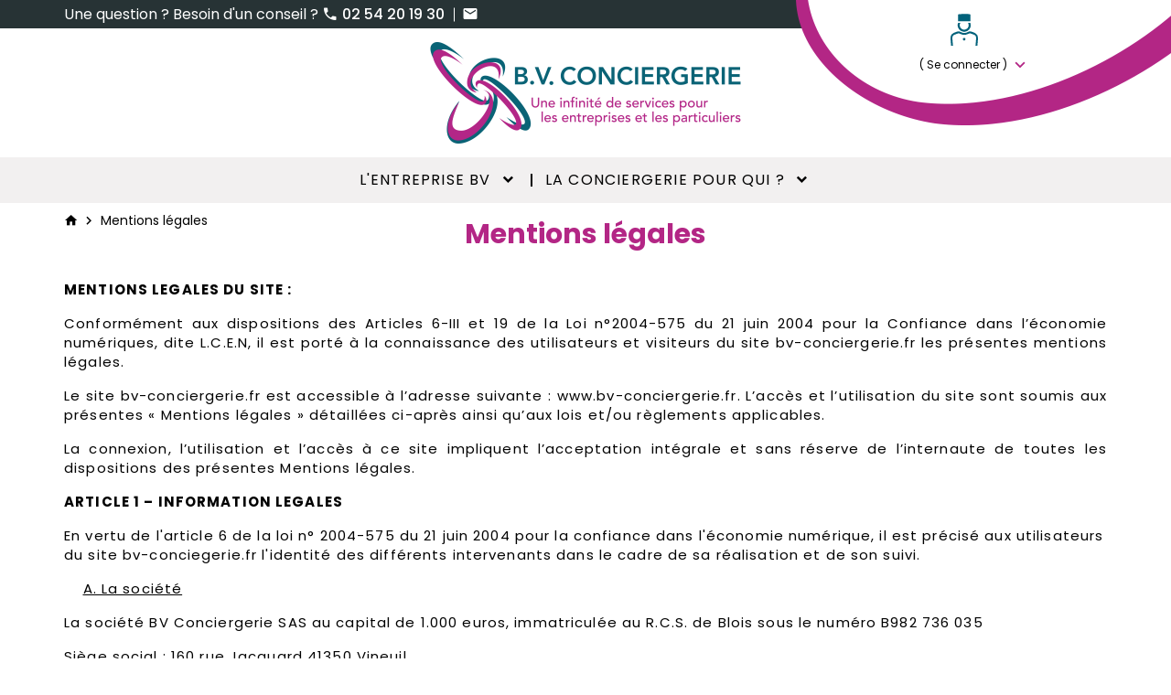

--- FILE ---
content_type: text/html; charset=utf-8
request_url: https://www.bv-conciergerie.fr/content/2-mentions-legales
body_size: 10103
content:
<!-- begin cms/page.tpl -->
<!doctype html>
<html lang="fr">

<head>
    
        
        <link rel="preconnect" href="//fonts.gstatic.com/" crossorigin>
    <link rel="preconnect" href="//ajax.googleapis.com" crossorigin>
    <script type="text/javascript">
        WebFontConfig = {
            google: { families: [ 'Poppins:300,400,500,600,700' , 'Caveat:400' ] }
        };
        (function() {
            var wf = document.createElement('script');
            wf.src = 'https://ajax.googleapis.com/ajax/libs/webfont/1/webfont.js';
            wf.type = 'text/javascript';
            wf.async = 'true';
            var s = document.getElementsByTagName('script')[0];
            s.parentNode.insertBefore(wf, s);
        })(); </script>


    <meta charset="utf-8">


    <meta http-equiv="x-ua-compatible" content="ie=edge">



    <title>Mentions légales</title>
    <meta name="description" content="Mentions légales">
    <meta name="keywords" content="mentions, légales, crédits">
            <meta name="robots" content="noindex">
    
    


    <meta name="viewport" content="width=device-width, initial-scale=1, user-scalable=no">



    <link rel="icon" type="image/vnd.microsoft.icon" href="https://www.bv-conciergerie.fr/img/favicon.ico?1613463995">
    <link rel="shortcut icon" type="image/x-icon" href="https://www.bv-conciergerie.fr/img/favicon.ico?1613463995">



        <link rel="stylesheet" href="https://www.bv-conciergerie.fr/themes/prestabase/assets/cache/theme-e2c1a528.css" type="text/css" media="all">




    

    <script type="text/javascript">
                var adtm_activeLink = {"id":2,"type":"cms"};
                var adtm_isToggleMode = false;
                var adtm_menuHamburgerSelector = "#menu-icon, .menu-icon";
                var adtm_stickyOnMobile = false;
                var prestashop = {"cart":{"products":[],"totals":{"total":{"type":"total","label":"Total","amount":0,"value":"0,00\u00a0\u20ac"},"total_including_tax":{"type":"total","label":"Total TTC","amount":0,"value":"0,00\u00a0\u20ac"},"total_excluding_tax":{"type":"total","label":"Total HT :","amount":0,"value":"0,00\u00a0\u20ac"}},"subtotals":{"products":{"type":"products","label":"Sous-total","amount":0,"value":"0,00\u00a0\u20ac"},"discounts":null,"shipping":{"type":"shipping","label":"Livraison","amount":0,"value":""},"tax":null},"products_count":0,"summary_string":"0 articles","vouchers":{"allowed":0,"added":[]},"discounts":[],"minimalPurchase":0,"minimalPurchaseRequired":""},"currency":{"name":"Euro","iso_code":"EUR","iso_code_num":"978","sign":"\u20ac"},"customer":{"lastname":null,"firstname":null,"email":null,"birthday":null,"newsletter":null,"newsletter_date_add":null,"optin":null,"website":null,"company":null,"siret":null,"ape":null,"is_logged":false,"gender":{"type":null,"name":null},"addresses":[]},"language":{"name":"Fran\u00e7ais (French)","iso_code":"fr","locale":"fr-FR","language_code":"fr","is_rtl":"0","date_format_lite":"d\/m\/Y","date_format_full":"d\/m\/Y H:i:s","id":1},"page":{"title":"","canonical":null,"meta":{"title":"Mentions l\u00e9gales","description":"Mentions l\u00e9gales","keywords":"mentions, l\u00e9gales, cr\u00e9dits","robots":"noindex"},"page_name":"cms","body_classes":{"lang-fr":true,"lang-rtl":false,"country-FR":true,"currency-EUR":true,"layout-full-width":true,"page-cms":true,"tax-display-enabled":true,"cms-id-2":true},"admin_notifications":[]},"shop":{"name":"BV Conciergerie","logo":"https:\/\/www.bv-conciergerie.fr\/img\/bv-conciergeriezeus-logo-1612949074.jpg","stores_icon":"https:\/\/www.bv-conciergerie.fr\/img\/logo_stores.png","favicon":"https:\/\/www.bv-conciergerie.fr\/img\/favicon.ico"},"urls":{"base_url":"https:\/\/www.bv-conciergerie.fr\/","current_url":"https:\/\/www.bv-conciergerie.fr\/content\/2-mentions-legales","shop_domain_url":"https:\/\/www.bv-conciergerie.fr","img_ps_url":"https:\/\/www.bv-conciergerie.fr\/img\/","img_cat_url":"https:\/\/www.bv-conciergerie.fr\/img\/c\/","img_lang_url":"https:\/\/www.bv-conciergerie.fr\/img\/l\/","img_prod_url":"https:\/\/www.bv-conciergerie.fr\/img\/p\/","img_manu_url":"https:\/\/www.bv-conciergerie.fr\/img\/m\/","img_sup_url":"https:\/\/www.bv-conciergerie.fr\/img\/su\/","img_ship_url":"https:\/\/www.bv-conciergerie.fr\/img\/s\/","img_store_url":"https:\/\/www.bv-conciergerie.fr\/img\/st\/","img_col_url":"https:\/\/www.bv-conciergerie.fr\/img\/co\/","img_url":"https:\/\/www.bv-conciergerie.fr\/themes\/prestabase\/assets\/img\/","css_url":"https:\/\/www.bv-conciergerie.fr\/themes\/prestabase\/assets\/css\/","js_url":"https:\/\/www.bv-conciergerie.fr\/themes\/prestabase\/assets\/js\/","pic_url":"https:\/\/www.bv-conciergerie.fr\/upload\/","pages":{"address":"https:\/\/www.bv-conciergerie.fr\/adresse","addresses":"https:\/\/www.bv-conciergerie.fr\/adresses","authentication":"https:\/\/www.bv-conciergerie.fr\/connexion","cart":"https:\/\/www.bv-conciergerie.fr\/panier","category":"https:\/\/www.bv-conciergerie.fr\/index.php?controller=category","cms":"https:\/\/www.bv-conciergerie.fr\/index.php?controller=cms","contact":"https:\/\/www.bv-conciergerie.fr\/nous-contacter","discount":"https:\/\/www.bv-conciergerie.fr\/reduction","guest_tracking":"https:\/\/www.bv-conciergerie.fr\/suivi-commande-invite","history":"https:\/\/www.bv-conciergerie.fr\/historique-commandes","identity":"https:\/\/www.bv-conciergerie.fr\/identite","index":"https:\/\/www.bv-conciergerie.fr\/","my_account":"https:\/\/www.bv-conciergerie.fr\/mon-compte","order_confirmation":"https:\/\/www.bv-conciergerie.fr\/confirmation-commande","order_detail":"https:\/\/www.bv-conciergerie.fr\/index.php?controller=order-detail","order_follow":"https:\/\/www.bv-conciergerie.fr\/suivi-commande","order":"https:\/\/www.bv-conciergerie.fr\/commande","order_return":"https:\/\/www.bv-conciergerie.fr\/index.php?controller=order-return","order_slip":"https:\/\/www.bv-conciergerie.fr\/avoirs","pagenotfound":"https:\/\/www.bv-conciergerie.fr\/page-introuvable","password":"https:\/\/www.bv-conciergerie.fr\/recuperation-mot-de-passe","pdf_invoice":"https:\/\/www.bv-conciergerie.fr\/index.php?controller=pdf-invoice","pdf_order_return":"https:\/\/www.bv-conciergerie.fr\/index.php?controller=pdf-order-return","pdf_order_slip":"https:\/\/www.bv-conciergerie.fr\/index.php?controller=pdf-order-slip","prices_drop":"https:\/\/www.bv-conciergerie.fr\/promotions","product":"https:\/\/www.bv-conciergerie.fr\/index.php?controller=product","search":"https:\/\/www.bv-conciergerie.fr\/recherche","sitemap":"https:\/\/www.bv-conciergerie.fr\/plan-site","stores":"https:\/\/www.bv-conciergerie.fr\/magasins","supplier":"https:\/\/www.bv-conciergerie.fr\/fournisseur","register":"https:\/\/www.bv-conciergerie.fr\/connexion?create_account=1","order_login":"https:\/\/www.bv-conciergerie.fr\/commande?login=1"},"alternative_langs":[],"theme_assets":"\/themes\/prestabase\/assets\/","actions":{"logout":"https:\/\/www.bv-conciergerie.fr\/?mylogout="},"no_picture_image":{"bySize":{"cart_default":{"url":"https:\/\/www.bv-conciergerie.fr\/img\/p\/fr-default-cart_default.jpg","width":80,"height":80},"small_default":{"url":"https:\/\/www.bv-conciergerie.fr\/img\/p\/fr-default-small_default.jpg","width":125,"height":125},"product_miniature":{"url":"https:\/\/www.bv-conciergerie.fr\/img\/p\/fr-default-product_miniature.jpg","width":256,"height":256},"product_small":{"url":"https:\/\/www.bv-conciergerie.fr\/img\/p\/fr-default-product_small.jpg","width":420,"height":420},"medium_default":{"url":"https:\/\/www.bv-conciergerie.fr\/img\/p\/fr-default-medium_default.jpg","width":540,"height":540},"product_medium":{"url":"https:\/\/www.bv-conciergerie.fr\/img\/p\/fr-default-product_medium.jpg","width":560,"height":560},"product_large":{"url":"https:\/\/www.bv-conciergerie.fr\/img\/p\/fr-default-product_large.jpg","width":720,"height":720},"home_default":{"url":"https:\/\/www.bv-conciergerie.fr\/img\/p\/fr-default-home_default.jpg","width":800,"height":800},"large_default":{"url":"https:\/\/www.bv-conciergerie.fr\/img\/p\/fr-default-large_default.jpg","width":800,"height":800},"product_hd":{"url":"https:\/\/www.bv-conciergerie.fr\/img\/p\/fr-default-product_hd.jpg","width":1440,"height":1440}},"small":{"url":"https:\/\/www.bv-conciergerie.fr\/img\/p\/fr-default-cart_default.jpg","width":80,"height":80},"medium":{"url":"https:\/\/www.bv-conciergerie.fr\/img\/p\/fr-default-product_medium.jpg","width":560,"height":560},"large":{"url":"https:\/\/www.bv-conciergerie.fr\/img\/p\/fr-default-product_hd.jpg","width":1440,"height":1440},"legend":""}},"configuration":{"display_taxes_label":true,"display_prices_tax_incl":true,"is_catalog":true,"show_prices":false,"opt_in":{"partner":true},"quantity_discount":{"type":"discount","label":"Remise sur prix unitaire"},"voucher_enabled":0,"return_enabled":1},"field_required":[],"breadcrumb":{"links":[{"title":"Accueil","url":"https:\/\/www.bv-conciergerie.fr\/"},{"title":"Mentions l\u00e9gales","url":"https:\/\/www.bv-conciergerie.fr\/content\/2-mentions-legales"}],"count":2},"link":{"protocol_link":"https:\/\/","protocol_content":"https:\/\/"},"time":1768557631,"static_token":"44e5e593821eb4119d6a506d89275eae","token":"2b0c4c40fc01aa499ef4a307ca4b58e7","debug":true};
                var psemailsubscription_subscription = "https:\/\/www.bv-conciergerie.fr\/module\/ps_emailsubscription\/subscription";
            </script>



    <!-- emarketing start -->



<!-- emarketing end -->
<!-- begin modules/kwkseooptimization/views/templates/hook/header.tpl -->
<script type="application/ld+json">
    {
             "@context" : "http://schema.org",
              "@type" : "LocalBusiness",
              "name" : "bv-conciergerie.zeus",
              "telephone" : "",
              "image" : "http://bv-conciergerie.fr/img/bv-conciergeriezeus-logo-1612949074.jpg",
              "address" : {
                "@type" : "PostalAddress",
                "streetAddress" : "",
                "addressLocality" : "",
                "addressCountry" : ""
              },
              "url" : "http://bv-conciergerie.fr/"
            }
</script>
<!-- end modules/kwkseooptimization/views/templates/hook/header.tpl -->

<!-- begin modules/quickcanonical/views/templates/hook/displayHeader.tpl -->
                        <meta http-equiv="content-language" content="fr">
                            <link rel="canonical" href="https://www.bv-conciergerie.fr/content/2-mentions-legales" />
                                        <link rel="alternate" hreflang="x-default" href="https://www.bv-conciergerie.fr/content/2-mentions-legales" />
                            <link rel="alternate" hreflang="fr" href="https://www.bv-conciergerie.fr/content/2-mentions-legales" />
            
<!-- end modules/quickcanonical/views/templates/hook/displayHeader.tpl -->

<!-- begin modules/quicktracking/views/templates/trackers/gtag.tpl -->
	<!-- Global site tag (gtag.js) - Google Analytics -->
	<script async
			type="quicktracking/javascript" data-tracker="google_analytics|google_ads"
			src="https://www.googletagmanager.com/gtag/js?id=UA-188254653-1">

	</script>

<script>

	var dataLayer = [{
		'ecomm_pagetype':'siteview',
		'ecomm_prodid': '',
		'ecomm_totalvalue':  0,
			}];

	
	window.dataLayer = window.dataLayer || [];
	function gtag(){dataLayer.push(arguments);}
	gtag('js', new Date());
	

</script>

	<script type="quicktracking/javascript" data-tracker="google_analytics">
		
		console.log('[DEBUG] Base Gtag analytics')
		gtag('config', 'UA-188254653-1', {'anonymize_ip':true});

		
		
			</script>

	



<!-- end modules/quicktracking/views/templates/trackers/gtag.tpl -->

<!-- begin modules/quicktracking/views/templates/hook/header.tpl -->
<script type="text/javascript">
    
    if (typeof kiwik === 'undefined')
        kiwik = {};
    if (typeof kiwik.quicktracking === 'undefined')
        kiwik.quicktracking = {};

    kiwik.quicktracking.enableTracker = function(name, all) {
        if (typeof name === 'string' && name.length) {
            name = name.toLowerCase().replace(/\s+/g, '_');
        } else if(!all) {
            return;
        }
        if (all) {
            console.log('[DEBUG][COOKIES] Enabling all trakcers');
        } else {
            console.log('[DEBUG][COOKIES] Enabling tracker : ', name);
        }
        var name_attr = name ? '[data-tracker*="'+name+'"]' : '';
        $('script[type="quicktracking/javascript"]'+name_attr).each(function(){
            console.log('[DEBUG][COOKIES] Found script', this);
            var $script = $('<script>').attr('type', 'text/javascript');
            if ($(this).attr('src')) {
                $script.attr('src', $(this).attr('src'));
            }
            $script.html($(this).html());
            $('head').append($script);
            $(this).remove();
        });
        $('script[type="quicktracking/image"]'+name_attr).each(function(){
            console.log('[DEBUG][COOKIES] Found image', this);
            var $image = $('<img>').attr('src', $(this).attr('src'));
            $image.attr('style', $(this).attr('style'));
            $('body').append($image);
            $(this).remove();
        });
        $('script[type="quicktracking/html"]'+name_attr).each(function(){
            console.log('[DEBUG][COOKIES] Found HTML', this);
            var $div = $('<div>').html($(this).html());
            $('body').append($div);
            $(this).remove();
        });
    }

    kiwik.quicktracking.enabledAllTrackers = function() {
        kiwik.quicktracking.enableTracker(false, true);
    }

    
        kiwik.quicktracking.axeptio_forced_trackers = ["google_analytics"];
        document.addEventListener("DOMContentLoaded", function() {
            var el = document.createElement('script');
            el.setAttribute('src', 'https://static.axept.io/sdk.js');
            el.setAttribute('type', 'text/javascript');
            el.setAttribute('async', true);
            el.setAttribute('data-id', '602f76698c758459b12f3fa1');
            el.setAttribute('data-cookies-version', 'bv-conciergerie-base');
            if (document.body !== null) {
                document.body.appendChild(el);
            }

            //forced trackers
            for (var i = 0;i < kiwik.quicktracking.axeptio_forced_trackers.length; i++) {
                kiwik.quicktracking.enableTracker(kiwik.quicktracking.axeptio_forced_trackers[i]);
            }

            void 0 === window._axcb && (window._axcb = []);
            window._axcb.push(function (axeptio) {
                axeptio.on("cookies:complete", function (choices) {
                    for (var choice in choices) {
                        if (choices[choice]) {
                            kiwik.quicktracking.enableTracker(choice);
                        }
                    }
                });
            });
        });
    
    </script>
<!-- end modules/quicktracking/views/templates/hook/header.tpl -->




    
<!-- begin modules/quickcanonical/views/templates/hook/displayExtraMetas.tpl -->


<!-- end modules/quickcanonical/views/templates/hook/displayExtraMetas.tpl -->


    
</head>


                


    

<body id="cms" class="lang-fr country-fr currency-eur layout-full-width page-cms tax-display-enabled cms-id-2 notContentOnly">


    


<main>
    
            

    <header id="header">
        
            
    <div id="banner_wrapper">
        
    </div>



    <nav id="nav_wrapper">
        <div class="container">
            <div class="row">
                <div id="left_nav" class="col-lg-6">
                    
<!-- begin module:ps_contactinfo/nav.tpl -->
<!-- begin /home/bvconcc/www/themes/prestabase/modules/ps_contactinfo/nav.tpl --><div id="contact_top_wrapper">
    <span class="contact-text">Une question ? Besoin d'un conseil ?</span>
            <a class="phone-link" href="tel:02 54 20 19 30">
            <i class="mdi mdi-phone"></i> 02 54 20 19 30
        </a>
        <a class="mail-link" href="https://www.bv-conciergerie.fr/nous-contacter">
        <i class="mdi mdi-email"></i>
    </a>
</div>
<!-- end /home/bvconcc/www/themes/prestabase/modules/ps_contactinfo/nav.tpl -->
<!-- end module:ps_contactinfo/nav.tpl -->

                </div>
                <div id="right_nav" class="col-lg-6">
                    
                </div>
            </div>
        </div>
    </nav>



    <div id="header_wrapper">
        <div class="container d-flex align-items-stretch justify-content-between position-relative">
            <div id="menu-icon"  class="mobilemenu-is-active" ><i class="mdi mdi-menu"></i></div>

            
<!-- begin /home/bvconcc/www/themes/prestabase/modules/mobilemenu/views/templates/hook/displayMobileMenuButton.tpl -->
<div id="mobilemenu-opener"><i class="mdi mdi-menu"></i></div>
<!-- end /home/bvconcc/www/themes/prestabase/modules/mobilemenu/views/templates/hook/displayMobileMenuButton.tpl -->


            
<!-- begin module:ps_searchbar/ps_searchbar.tpl -->
<!-- begin /home/bvconcc/www/themes/prestabase/modules/ps_searchbar/ps_searchbar.tpl --><!-- Block search module TOP -->
<div id="search_widget" class="search-widget col-sm-4" data-search-controller-url="//www.bv-conciergerie.fr/recherche">
    </div>
<!-- /Block search module TOP -->
<!-- end /home/bvconcc/www/themes/prestabase/modules/ps_searchbar/ps_searchbar.tpl -->
<!-- end module:ps_searchbar/ps_searchbar.tpl -->

<!-- begin modules/mobilemenu/views/templates/hook/displayTop.tpl -->
<div id="mobilemenu-side">
			




<div id="mobilemenu_push" class="mobilemenu-block">
    <a href="#" id="mobilemenu-closer"></a>

    <div id="mobilemenu_list_wrapper">
        <div id="mobilemenu_list_inner">
            <div id="mobilemenu_main" class="mobilemenu-list">

                <div class="mobilemenu-panel primary depth-0" data-depth="0">
                    <ul>
                                                    
    <li class="" >
        <a href="/content/9-notre-histoire" 
            class="js-menu-link js-no-children " 
            data-id="#mobilemenu_adt_menu_1"
            >

                        L&#039;entreprise BV
        </a>
    </li>

                                                    
    <li class="" >
        <a href="/content/7-conciergerie-d-entreprise" 
            class="js-menu-link  " 
            data-id="#mobilemenu_adt_menu_2"
            >

                        La conciergerie pour qui ?
        </a>
    </li>

                                            </ul>
                </div>

                                
                                    
    
                                    
            <div id="mobilemenu_adt_menu_2" class="mobilemenu-panel secondary depth-1 " data-depth="1">
            <div class="current-panel">
                <span class="back-panel"></span>
                <a href="/content/7-conciergerie-d-entreprise">La conciergerie pour qui ?</a>
            </div>

                            <ul>
                    <li class="see-all"><a href="/content/7-conciergerie-d-entreprise">See all</a></li>
                                            
    <li class="" >
        <a href="/content/8-conciergerie-residentielle" 
            class="js-menu-link js-no-children " 
            data-id="#mobilemenu_adt_column_2"
            >

                        Je suis propriétaire d&#039;un bien
        </a>
    </li>

                                            
    <li class="" >
        <a href="/content/7-conciergerie-d-entreprise#services" 
            class="js-menu-link js-no-children " 
            data-id="#mobilemenu_adt_column_3"
            >

                        Je suis un salarié
        </a>
    </li>

                                            
    <li class="" >
        <a href="/content/7-conciergerie-d-entreprise" 
            class="js-menu-link js-no-children " 
            data-id="#mobilemenu_adt_column_4"
            >

                        Je suis une entreprise
        </a>
    </li>

                                    </ul>
                    </div>

                    
    
                    
    
                    
    
            
                            </div>
        </div>
    </div>
</div>	</div>
<div id="mobilemenu-overlay">
</div>
<!-- end modules/mobilemenu/views/templates/hook/displayTop.tpl -->


            <a id="header_logo" class="" href="https://www.bv-conciergerie.fr/">
                <img class="logo img-fluid" src="https://www.bv-conciergerie.fr/img/bv-conciergeriezeus-logo-1612949074.jpg" alt="BV Conciergerie">
            </a>

                                        <div id="top_cart_account" class="col-sm-4">
                    <div id="top_cart_account_inner">
                    
<!-- begin module:ps_customersignin/ps_customersignin.tpl -->
<!-- begin /home/bvconcc/www/themes/prestabase/modules/ps_customersignin/ps_customersignin.tpl --><div id="user_wrapper">
    <a class="user-icon-link" href="https://www.bv-conciergerie.fr/mon-compte">
        <span class="user-icon"></span>
    </a>

    <div class="link-wrapper">
                    <a class="login" href="https://www.bv-conciergerie.fr/mon-compte" title="Se connecter à mon compte" rel="nofollow">
                                <span class="small">
                    ( Se connecter )
                </span>
            </a>
            </div>

    </div>
<!-- end /home/bvconcc/www/themes/prestabase/modules/ps_customersignin/ps_customersignin.tpl -->
<!-- end module:ps_customersignin/ps_customersignin.tpl -->

                </div>
                    </div>
    </div>

        
    </header>

                <div id="nav_full_width">
            <div class="container">
                
<!-- begin module:pm_advancedtopmenu/views/templates/front/pm_advancedtopmenu.tpl -->
<!-- begin /home/bvconcc/www/themes/prestabase/modules/pm_advancedtopmenu/views/templates/front/pm_advancedtopmenu.tpl --><!-- MODULE PM_AdvancedTopMenu || Presta-Module.com -->
<div id="_desktop_top_menu" class="adtm_menu_container container">
    <div id="adtm_menu" data-open-method="1" data-sticky="1" class="" data-active-id="index" data-active-type="custom">
        <div id="adtm_menu_inner" class="clearfix advtm_open_on_hover">

            <a id="header_logo_menu" href="https://www.bv-conciergerie.fr/">
                                <img class="logo img-fluid" src="https://www.bv-conciergerie.fr/themes/prestabase/assets/img/logo.svg" alt="BV Conciergerie">
            </a>

            <div id="sticky_links">
                <a id="stick_account" href="https://www.bv-conciergerie.fr/mon-compte">
                    <i class="user-icon"></i>
                </a>
                            </div>

            <ul id="menu">
                                    <li class="li-niveau1 advtm_menu_toggle">
                        <a class="a-niveau1 adtm_toggle_menu_button"><span class="advtm_menu_span adtm_toggle_menu_button_text">Menu</span></a>
                    </li>
                                                                        
                                                                                                                                            <li class="li-niveau1 advtm_menu_1 menuHaveNoMobileSubMenu">
                                                            <a href="/content/9-notre-histoire" title="L'entreprise BV"  class=" a-niveau1" ><span class="advtm_menu_span advtm_menu_span_1">L'entreprise BV</span></a>                                                                                </li>
                                                                            
                                                                                                                                                                                                                                        <li class="li-niveau1 advtm_menu_2 sub">
                                                            <a href="https://www.bv-conciergerie.fr/content/7-conciergerie-d-entreprise" title="La conciergerie pour qui ?"  class=" a-niveau1"  data-type="cms" data-id="7"><span class="advtm_menu_span advtm_menu_span_2">La conciergerie pour qui ?</span></a>                                                                                        <div class="adtm_sub">
                                                                        <table class="columnWrapTable">
                                        <tr>
                                                                                                                                            
                                                                                                    <td class="adtm_column_wrap_td advtm_column_wrap_td_2">
                                                        <div class="adtm_column_wrap advtm_column_wrap_2">
                                                                                                                        <div class="adtm_column_wrap_sizer">&nbsp;</div>
                                                                                                                                                                                                                                                                                                                                                                                                    <div class="adtm_column adtm_column_2">
                                                                                                                                                                                                                                    <span class="column_wrap_title">
												                                                    <a href="/content/8-conciergerie-residentielle" title="Je suis propri&eacute;taire d'un bien"  class="" ><img src="//www.bv-conciergerie.fr/modules/pm_advancedtopmenu/column_icons/2-fr.jpg" alt="Conciergerie r&eacute;sidentielle" title="Conciergerie r&eacute;sidentielle" width="238" height="238" class="adtm_menu_icon img-responsive img-fluid" />Je suis propri&eacute;taire d'un bien</a>                                                											</span>
                                                                                                                                                                                                                                                                                                                                                                                </div>
                                                                                                                                                                                                                                                                                                                    </div>
                                                    </td>
                                                                                                                                                                                            
                                                                                                    <td class="adtm_column_wrap_td advtm_column_wrap_td_3">
                                                        <div class="adtm_column_wrap advtm_column_wrap_3">
                                                                                                                        <div class="adtm_column_wrap_sizer">&nbsp;</div>
                                                                                                                                                                                                                                                                                                                                                                                                    <div class="adtm_column adtm_column_3">
                                                                                                                                                                                                                                    <span class="column_wrap_title">
												                                                    <a href="/content/7-conciergerie-d-entreprise#services" title="Je suis un salari&eacute;"  class="" ><img src="//www.bv-conciergerie.fr/modules/pm_advancedtopmenu/column_icons/3-fr.jpg" alt="Conciergerie d'entreprise" title="Conciergerie d'entreprise" width="238" height="238" class="adtm_menu_icon img-responsive img-fluid" />Je suis un salari&eacute;</a>                                                											</span>
                                                                                                                                                                                                                                                                                                                                                                                </div>
                                                                                                                                                                                                                                                                                                                    </div>
                                                    </td>
                                                                                                                                                                                            
                                                                                                    <td class="adtm_column_wrap_td advtm_column_wrap_td_4">
                                                        <div class="adtm_column_wrap advtm_column_wrap_4">
                                                                                                                        <div class="adtm_column_wrap_sizer">&nbsp;</div>
                                                                                                                                                                                                                                                                                                                                                                                                    <div class="adtm_column adtm_column_4">
                                                                                                                                                                                                                                    <span class="column_wrap_title">
												                                                    <a href="/content/7-conciergerie-d-entreprise" title="Je suis une entreprise"  class="" ><img src="//www.bv-conciergerie.fr/modules/pm_advancedtopmenu/column_icons/4-fr.jpg" alt="Conciergerie d'entreprise" title="Conciergerie d'entreprise" width="238" height="238" class="adtm_menu_icon img-responsive img-fluid" />Je suis une entreprise</a>                                                											</span>
                                                                                                                                                                                                                                                                                                                                                                                </div>
                                                                                                                                                                                                                                                                                                                    </div>
                                                    </td>
                                                                                                                                    </tr>
                                    </table>
                                                                    </div>
                                                    </li>
                                                </ul>
        </div>
    </div>
</div>
    <!-- /MODULE PM_AdvancedTopMenu || Presta-Module.com -->
<!-- end /home/bvconcc/www/themes/prestabase/modules/pm_advancedtopmenu/views/templates/front/pm_advancedtopmenu.tpl -->
<!-- end module:pm_advancedtopmenu/views/templates/front/pm_advancedtopmenu.tpl -->

            </div>
        </div>
    
    
        
    <aside id="notifications">
        <div class="container px-0">
            
            
            
                    </div>
    </aside>
    

    <section id="wrapper">
        

        
            <div class="container">
                    <nav data-depth="2" class="breadcrumb-wrapper">
        <ol itemscope itemtype="http://schema.org/BreadcrumbList" class="breadcrumb">
            
                                    
                        <li class="breadcrumb-item" itemprop="itemListElement" itemscope itemtype="http://schema.org/ListItem">
                                                            <a itemprop="item" href="https://www.bv-conciergerie.fr/">
                                                            <span itemprop="name">Accueil</span>
                                                            </a>
                                                        <meta itemprop="position" content="1">
                        </li>
                    
                                    
                        <li class="breadcrumb-item" itemprop="itemListElement" itemscope itemtype="http://schema.org/ListItem">
                                                            <span itemprop="name">Mentions légales</span>
                                                        <meta itemprop="position" content="2">
                        </li>
                    
                            
        </ol>
    </nav>
            </div>
        

                
        <div class="container">            <div class="row">
                

                
    <div id="content_wrapper" class="col-12">
        
        
    <section id="main">

        
            
                <header class="page-header">
                    <h1 class="main-title">
        Mentions légales
    </h1>
                </header>
            
        

        
    <section id="content" class="page-content page-cms page-cms-2">

        
            <div class="common-text">
                <p><strong>MENTIONS LEGALES DU SITE :</strong></p>
<p style="text-align:justify;">Conformément aux dispositions des Articles 6-III et 19 de la Loi n°2004-575 du 21 juin 2004 pour la Confiance dans l’économie numériques, dite L.C.E.N, il est porté à la connaissance des utilisateurs et visiteurs du site bv-conciergerie.fr les présentes mentions légales.</p>
<p style="text-align:justify;">Le site bv-conciergerie.fr est accessible à l’adresse suivante : www.bv-conciergerie.fr. L’accès et l’utilisation du site sont soumis aux présentes « Mentions légales » détaillées ci-après ainsi qu’aux lois et/ou règlements applicables.</p>
<p style="text-align:justify;">La connexion, l’utilisation et l’accès à ce site impliquent l’acceptation intégrale et sans réserve de l’internaute de toutes les dispositions des présentes Mentions légales.</p>
<p><strong>ARTICLE 1 – INFORMATION LEGALES</strong></p>
<p>En vertu de l'article 6 de la loi n° 2004-575 du 21 juin 2004 pour la confiance dans l'économie numérique, il est précisé aux utilisateurs du site bv-conciegerie.fr l'identité des différents intervenants dans le cadre de sa réalisation et de son suivi.</p>
<p>    <span style="text-decoration:underline;">A. La société</span></p>
<p>La société BV Conciergerie SAS au capital de 1.000 euros, immatriculée au R.C.S. de Blois sous le numéro B982 736 035</p>
<ul><li>Siège social : 160 rue Jacquard 41350 Vineuil</li>
<li>Téléphone : 02 54 20 19 30</li>
<li>Contact mail : contact@bv-conciergerie.fr</li>
<li>N° Siret : 98273603500014</li>
<li>TVA Intracommunautaire : FR11982736035</li>
<li>Code APE : 9609Z</li>
</ul><p>     <span style="text-decoration:underline;">B. Concepteur du site :</span></p>
<p>Le site bv-conciergerie.fr est édité par :</p>
<p>La société KIWIK, La société Kiwik : SARL DRMCT au capital social de 10.000 euros, enregistrée au R.C.S. d’Orléans sous le n°538 129 180.</p>
<ul><li>Adresse : Le Lab’o Orléans – 1 avenue du Champs de Mars – 45100 Orléans</li>
<li>Téléphone : +33 (0)2 38 69 80 25</li>
</ul><p>      <span style="text-decoration:underline;">C. Hébergeur du site :</span></p>
<p>Le site bv-conciergerie.fr est hébergé par : La société action giratoire, SARL, enregistrée au R.C.S de Draguiguan sous le n° 448 002 048.</p>
<ul><li>Adresse : 6 impasse Georges Sand - Draguiguan</li>
<li>Téléphone : 04 42 01 65 20</li>
</ul><p>     <span style="text-decoration:underline;"> D. Utilisateurs :</span></p>
<p>Sont considérés comme utilisateurs tous les internautes qui naviguent, lisent, visionnent et utilisent le site bv-conciergerie.fr</p>
<p><strong> ARTICLE 2 COOKIES :</strong></p>
<p style="text-align:justify;">L’utilisateur est informé que lors de ses visites sur le site, un cookie peut s’installer automatiquement sur son logiciel de navigation.</p>
<p style="text-align:justify;">Sur bv-conciergerie.fr, nous utilisons des cookies pour mesurer, tester, personnaliser et faciliter l'utilisation de notre site web et nos services. Les cookies nous permettent de comprendre comment le service web est utilisé, et nous aident à nous développer et à nous améliorer pour créer la meilleure expérience utilisateur possible.</p>
<p style="text-align:justify;">BV Conciergerie utilise Google Analytics qui est un outil statistique d’analyse d’audience qui génère un cookie permettant de mesurer le nombre de visites sur le Site, le nombre de pages vues et l’activité des visiteurs. Votre adresse IP est également collectée pour déterminer la ville depuis laquelle vous vous connectez.</p>
<p style="text-align:justify;">Notre site vous permet de refuser ou d'accepter les cookies marketing et de les supprimer. Si vous consentez à l'utilisation des cookies de notre site Web, vos données ne seront pas divulguées ou communiquées à des tiers.</p>
<p style="text-align:justify;">Nous vous rappelons à toutes fins utiles qu’il vous est possible de vous opposer au dépôt de cookies en configurant votre navigateur. Un tel refus pourrait toutefois empêcher le bon fonctionnement du Site.</p>
            </div>
        

        
            
        

        
            
        

    </section>


        
            <footer class="page-footer">
                
                    <!-- Footer content -->
                
            </footer>
        

    </section>

        
    </div>


                

                            </div>
        </div>
        
        
    </section>

    <footer id="footer">
        
            


    <div id="footer_middle">
        <div class="container">
            <div class="row">
                
                    
<!-- begin module:ps_contactinfo/ps_contactinfo.tpl -->
<!-- begin /home/bvconcc/www/themes/prestabase/modules/ps_contactinfo/ps_contactinfo.tpl -->
<div id="footer_contact" class="box-footer toggle-enable">
    <p class="box-footer-title">
        <a href="https://www.bv-conciergerie.fr/magasins">Contactez-nous</a>
    </p>
    <div class="box-footer-toggle">
        <p class="address">
            8 rue de la Mairie<br/>
            41500 Muides-sur-Loire<br/>
        </p>

                    <p>
                                <i class="mdi mdi-cellphone-iphone"></i>
                <span>02 54 20 19 30</span>
            </p>
                                    <p>
                        <i class="mdi mdi-email-outline"></i>
            <a href="https://www.bv-conciergerie.fr/nous-contacter">
                Contact  par mail
            </a>
            </p>
            </div>
</div>
<!-- end /home/bvconcc/www/themes/prestabase/modules/ps_contactinfo/ps_contactinfo.tpl -->
<!-- end module:ps_contactinfo/ps_contactinfo.tpl -->

<!-- begin /home/bvconcc/www/themes/prestabase/modules/kwkboxdesign/views/templates/hook/block-liens-1-footer-box.tpl -->
<div id="block_liens_1_footer" class="box-footer toggle-enable">
    <p class="box-footer-title">A propos de nous</p>    <div class="box-footer-toggle">
        <ul>
                                                <li>
                        <a href="/content/9-notre-histoire"
                                >
                             Notre histoire                        </a>
                    </li>
                                                                <li>
                        <a href="/content/8-conciergerie-residentielle"
                                >
                             La conciergerie résidentielle                        </a>
                    </li>
                                                                <li>
                        <a href="/content/7-conciergerie-d-entreprise"
                                >
                             Conciergerie d&#039;entreprise                        </a>
                    </li>
                                    </ul>
    </div>
</div>

<!-- end /home/bvconcc/www/themes/prestabase/modules/kwkboxdesign/views/templates/hook/block-liens-1-footer-box.tpl -->

<!-- begin /home/bvconcc/www/themes/prestabase/modules/kwkboxdesign/views/templates/hook/block-liens-2-footer-box.tpl -->
<div id="block_liens_2_footer" class="box-footer toggle-enable">
    <p class="box-footer-title">Informations</p>    <div class="box-footer-toggle">
        <ul>
                                                <li>
                        <a href="/content/3-conditions-utilisation"
                                >
                             CGV                        </a>
                    </li>
                                                                <li>
                        <a href="/content/2-mentions-legales"
                                >
                             Mentions légales                        </a>
                    </li>
                                                                <li>
                        <a href="/content/6-protection-des-donnees-personnelles"
                                >
                             Données personnelles                        </a>
                    </li>
                                    </ul>
    </div>
</div>

<!-- end /home/bvconcc/www/themes/prestabase/modules/kwkboxdesign/views/templates/hook/block-liens-2-footer-box.tpl -->

<!-- begin module:ps_emailsubscription/views/templates/hook/ps_emailsubscription.tpl -->
<!-- begin /home/bvconcc/www/themes/prestabase/modules/ps_emailsubscription/views/templates/hook/ps_emailsubscription.tpl --><div id="newsletter_social_wrapper" class="box-footer">
    <div id="footer_newsletter" class="box-footer toggle-enable block_newsletter">
        <p class="box-footer-title">Newsletter</p>
        <div class="box-footer-toggle">

                            <div class="conditions">
                    <p>Nos actus et bons plans</p>
                </div>
            
            <div id="newsletter_open">
                <a data-fancybox data-src="#newsletter_pop" href="javascript:;" class="button-medium my-0 w-100">
                    Je m'inscris !
                </a>
            </div>

            <div id="newsletter_pop" style="display: none;">
                <form action="https://www.bv-conciergerie.fr/content/2-mentions-legales#footer" method="post">
                                        <div class="input-group">
                        <input
                                class="form-control"
                                name="email"
                                type="email"
                                value=""
                                placeholder="Votre adresse e-mail"
                                aria-labelledby="block-newsletter-label" required
                        >
                        <div class="input-group-append">
                            <input
                                    class="button-medium m-0"
                                    name="submitNewsletter"
                                    type="submit"
                                    value="Ok"
                            >
                        </div>
                        <input type="hidden" name="action" value="0">
                        
                        <input type="hidden" value="displayFooter" name="blockHookName" />                    </div>

                    <div class="conditions">
                                                    
<!-- begin module:psgdpr/views/templates/hook/displayGDPRConsent.tpl -->
<!-- begin /home/bvconcc/www/themes/prestabase/modules/psgdpr/views/templates/hook/displayGDPRConsent.tpl -->
<div id="gdpr_consent" class="gdpr_module_21">
    <span class="custom-checkbox">
        <label class="psgdpr_consent_message">
            <input id="psgdpr_consent_checkbox_21" name="psgdpr_consent_checkbox" type="checkbox" value="1">
            <span><span class="link-rgpd">J'accepte les conditions générales et la politique de confidentialité. <a href="/content/6-protection-des-donnees-personnelles">Protection des données personnelles</a>.</span></span>        </label>
    </span>
</div>

<script type="text/javascript">
    var psgdpr_front_controller = "https://www.bv-conciergerie.fr/module/psgdpr/FrontAjaxGdpr";
    psgdpr_front_controller = psgdpr_front_controller.replace(/\amp;/g,'');
    var psgdpr_id_customer = "0";
    var psgdpr_customer_token = "da39a3ee5e6b4b0d3255bfef95601890afd80709";
    var psgdpr_id_guest = "0";
    var psgdpr_guest_token = "8e91a68d22ea91a158efa79abcc1756f6556113e";

    document.addEventListener('DOMContentLoaded', function() {
        let psgdpr_id_module = "21";
        let parentForm = $('.gdpr_module_' + psgdpr_id_module).closest('form');

        let toggleFormActive = function() {
            let parentForm = $('.gdpr_module_' + psgdpr_id_module).closest('form');
            let checkbox = $('#psgdpr_consent_checkbox_' + psgdpr_id_module);
            let element = $('.gdpr_module_' + psgdpr_id_module);
            let iLoopLimit = 0;

            // Look for parent elements until we find a submit button, or reach a limit
            while(0 === element.nextAll('[type="submit"]').length &&  // Is there any submit type ?
                element.get(0) !== parentForm.get(0) &&  // the limit is the form
                element.length &&
                iLoopLimit != 1000) { // element must exit
                    element = element.parent();
                    iLoopLimit++;
            }

            if (checkbox.prop('checked') === true) {
                if (element.find('[type="submit"]').length > 0) {
                    element.find('[type="submit"]').removeAttr('disabled');
                } else {
                    element.nextAll('[type="submit"]').removeAttr('disabled');
                }
            } else {
                if (element.find('[type="submit"]').length > 0) {
                    element.find('[type="submit"]').attr('disabled', 'disabled');
                } else {
                    element.nextAll('[type="submit"]').attr('disabled', 'disabled');
                }
            }
        }

        // Triggered on page loading
        toggleFormActive();

        // Listener ion the checkbox click
        $(document).on('click' , '#psgdpr_consent_checkbox_'+psgdpr_id_module, function() {
            toggleFormActive();
        });

        $(document).on('submit', parentForm, function(event) {
            $.ajax({
                data: 'POST',
                url: psgdpr_front_controller,
                data: {
                    ajax: true,
                    action: 'AddLog',
                    id_customer: psgdpr_id_customer,
                    customer_token: psgdpr_customer_token,
                    id_guest: psgdpr_id_guest,
                    guest_token: psgdpr_guest_token,
                    id_module: psgdpr_id_module,
                },
                error: function (err) {
                    console.log(err);
                }
            });
        });
    });
</script>

<!-- end /home/bvconcc/www/themes/prestabase/modules/psgdpr/views/templates/hook/displayGDPRConsent.tpl -->
<!-- end module:psgdpr/views/templates/hook/displayGDPRConsent.tpl -->

                                            </div>
                </form>
            </div>
        </div>
    </div>

                
<!-- begin module:ps_socialfollow/ps_socialfollow.tpl -->
<!-- begin /home/bvconcc/www/themes/prestabase/modules/ps_socialfollow/ps_socialfollow.tpl -->

  <div id="social_wrapper">
      <div class="d-flex align-items-center">
          <div class="box-footer-title">Nous suivre</div>
          <ul>
                                <li class="facebook"><a href="https://www.facebook.com/bvconciergerie" target="_blank"><i class="mdi"></i></a></li>
                                <li class="linkedin"><a href="https://fr.linkedin.com/company/bv-conciergerie" target="_blank"><i class="mdi"></i></a></li>
                        </ul>
      </div>
  </div>

<!-- end /home/bvconcc/www/themes/prestabase/modules/ps_socialfollow/ps_socialfollow.tpl -->
<!-- end module:ps_socialfollow/ps_socialfollow.tpl -->

    </div>
<!-- end /home/bvconcc/www/themes/prestabase/modules/ps_emailsubscription/views/templates/hook/ps_emailsubscription.tpl -->
<!-- end module:ps_emailsubscription/views/templates/hook/ps_emailsubscription.tpl -->

                
            </div>
        </div>
    </div>

<div id="footer_bottom">
    <div class="container">
        <div class="row align-items-center justify-content-between">
            <div id="footer_payment">
                Paiement sécurisé
            </div>

                        
            <div id="copyright_wrapper">
                
                    <a class="copyright" href="https://www.studio-kiwik.fr/" target="_blank" rel="nofollow">
                        Site réalisé par Kiwik
                    </a>
                
            </div>
        </div>
    </div>
</div>

<a id="scroll_to_top" href="#"><i class="mdi mdi-arrow-up"></i></a>        
    </footer>

</main>


        <script type="text/javascript" src="https://www.bv-conciergerie.fr/themes/prestabase/assets/cache/bottom-d6293027.js" ></script>





    

</body>

</html>

<!-- end cms/page.tpl -->

--- FILE ---
content_type: image/svg+xml
request_url: https://www.bv-conciergerie.fr/themes/prestabase/assets/img/logo.svg
body_size: 7546
content:
<?xml version="1.0" encoding="utf-8"?>
<!-- Generator: Adobe Illustrator 24.3.0, SVG Export Plug-In . SVG Version: 6.00 Build 0)  -->
<svg version="1.1" id="Calque_1" xmlns="http://www.w3.org/2000/svg" xmlns:xlink="http://www.w3.org/1999/xlink" x="0px" y="0px"
	 width="680px" height="222px" viewBox="0 0 680 222" enable-background="new 0 0 680 222" xml:space="preserve">
<g>
	<g>
		<path fill="#B42986" d="M225.12,121.48v13.05c0,0.66,0.09,1.35,0.27,2.06c0.18,0.71,0.48,1.37,0.9,1.97
			c0.42,0.6,0.97,1.09,1.65,1.47c0.68,0.38,1.52,0.57,2.53,0.57s1.84-0.19,2.53-0.57c0.68-0.38,1.23-0.87,1.65-1.47
			c0.42-0.6,0.72-1.26,0.9-1.97c0.18-0.71,0.27-1.4,0.27-2.06v-13.05h2.89v13.51c0,1.24-0.21,2.37-0.63,3.39
			c-0.42,1.01-1,1.89-1.74,2.63c-0.74,0.74-1.62,1.32-2.62,1.72c-1,0.4-2.09,0.6-3.25,0.6s-2.25-0.2-3.25-0.6
			c-1-0.4-1.88-0.97-2.62-1.72c-0.74-0.74-1.32-1.62-1.74-2.63c-0.42-1.01-0.63-2.14-0.63-3.39v-13.51H225.12z"/>
		<path fill="#B42986" d="M243.11,128.52h2.71v2.2h0.06c0.34-0.76,0.93-1.38,1.77-1.85c0.84-0.47,1.81-0.71,2.92-0.71
			c0.68,0,1.34,0.11,1.97,0.32c0.63,0.21,1.18,0.54,1.65,0.98c0.47,0.44,0.85,1.01,1.13,1.7c0.28,0.69,0.42,1.51,0.42,2.45v9.17
			h-2.71v-8.42c0-0.66-0.09-1.23-0.27-1.7c-0.18-0.47-0.42-0.85-0.72-1.14c-0.3-0.29-0.65-0.5-1.04-0.63
			c-0.39-0.13-0.8-0.2-1.22-0.2c-0.56,0-1.08,0.09-1.56,0.27c-0.48,0.18-0.9,0.47-1.26,0.86c-0.36,0.39-0.64,0.89-0.84,1.49
			c-0.2,0.6-0.3,1.32-0.3,2.14v7.34h-2.71V128.52z"/>
		<path fill="#B42986" d="M261.88,136.64c0,0.62,0.14,1.19,0.4,1.7c0.27,0.51,0.63,0.95,1.07,1.31c0.44,0.36,0.95,0.64,1.53,0.84
			c0.58,0.2,1.18,0.3,1.81,0.3c0.84,0,1.57-0.19,2.19-0.59c0.62-0.39,1.19-0.91,1.72-1.55l2.05,1.56c-1.5,1.95-3.61,2.92-6.32,2.92
			c-1.12,0-2.14-0.19-3.05-0.57c-0.91-0.38-1.69-0.91-2.32-1.58c-0.63-0.67-1.12-1.46-1.46-2.38c-0.34-0.91-0.51-1.9-0.51-2.96
			c0-1.06,0.19-2.05,0.56-2.96c0.37-0.91,0.88-1.71,1.53-2.38c0.65-0.67,1.43-1.2,2.33-1.58c0.9-0.38,1.88-0.57,2.95-0.57
			c1.26,0,2.33,0.22,3.2,0.66s1.59,1.02,2.15,1.73c0.56,0.71,0.97,1.52,1.22,2.41c0.25,0.89,0.38,1.8,0.38,2.72v0.96H261.88z
			 M270.42,134.48c-0.02-0.6-0.12-1.15-0.28-1.66c-0.17-0.5-0.43-0.94-0.77-1.31c-0.34-0.37-0.77-0.66-1.28-0.87
			c-0.51-0.21-1.11-0.31-1.79-0.31c-0.66,0-1.27,0.12-1.82,0.38s-1.02,0.58-1.4,0.98c-0.38,0.4-0.68,0.85-0.89,1.34
			c-0.21,0.49-0.31,0.98-0.31,1.46H270.42z"/>
		<path fill="#B42986" d="M284.5,123.41c0-0.54,0.2-1.01,0.59-1.4c0.39-0.39,0.86-0.59,1.4-0.59c0.54,0,1.01,0.2,1.4,0.59
			c0.39,0.39,0.59,0.86,0.59,1.4c0,0.54-0.19,1.01-0.59,1.4c-0.39,0.39-0.86,0.59-1.4,0.59c-0.54,0-1.01-0.19-1.4-0.59
			C284.7,124.42,284.5,123.95,284.5,123.41z M285.13,128.52h2.71v14.26h-2.71V128.52z"/>
		<path fill="#B42986" d="M292.14,128.52h2.71v2.2h0.06c0.34-0.76,0.93-1.38,1.78-1.85c0.84-0.47,1.81-0.71,2.92-0.71
			c0.68,0,1.34,0.11,1.97,0.32c0.63,0.21,1.18,0.54,1.65,0.98c0.47,0.44,0.85,1.01,1.13,1.7c0.28,0.69,0.42,1.51,0.42,2.45v9.17
			h-2.71v-8.42c0-0.66-0.09-1.23-0.27-1.7c-0.18-0.47-0.42-0.85-0.72-1.14c-0.3-0.29-0.65-0.5-1.04-0.63
			c-0.39-0.13-0.8-0.2-1.22-0.2c-0.56,0-1.08,0.09-1.56,0.27c-0.48,0.18-0.9,0.47-1.27,0.86c-0.36,0.39-0.64,0.89-0.84,1.49
			c-0.2,0.6-0.3,1.32-0.3,2.14v7.34h-2.71V128.52z"/>
		<path fill="#B42986" d="M309.92,130.87h-3.07v-2.35h3.07v-3.19c0-1.9,0.37-3.32,1.1-4.26c0.73-0.93,1.99-1.4,3.77-1.4
			c0.3,0,0.62,0.01,0.95,0.03c0.33,0.02,0.69,0.08,1.07,0.18l-0.3,2.41c-0.26-0.1-0.51-0.17-0.75-0.21
			c-0.24-0.04-0.5-0.06-0.78-0.06c-0.5,0-0.9,0.08-1.2,0.23c-0.3,0.15-0.54,0.37-0.71,0.65c-0.17,0.28-0.28,0.61-0.33,1.01
			c-0.05,0.39-0.08,0.84-0.08,1.34v3.28h3.22v2.35h-3.25v11.91h-2.71V130.87z"/>
		<path fill="#B42986" d="M318.47,123.41c0-0.54,0.19-1.01,0.59-1.4c0.39-0.39,0.86-0.59,1.4-0.59c0.54,0,1.01,0.2,1.4,0.59
			c0.39,0.39,0.59,0.86,0.59,1.4c0,0.54-0.2,1.01-0.59,1.4c-0.39,0.39-0.86,0.59-1.4,0.59c-0.54,0-1.01-0.19-1.4-0.59
			C318.66,124.42,318.47,123.95,318.47,123.41z M319.1,128.52h2.71v14.26h-2.71V128.52z"/>
		<path fill="#B42986" d="M326.1,128.52h2.71v2.2h0.06c0.34-0.76,0.93-1.38,1.78-1.85c0.84-0.47,1.81-0.71,2.92-0.71
			c0.68,0,1.34,0.11,1.97,0.32c0.63,0.21,1.18,0.54,1.65,0.98c0.47,0.44,0.85,1.01,1.13,1.7c0.28,0.69,0.42,1.51,0.42,2.45v9.17
			h-2.71v-8.42c0-0.66-0.09-1.23-0.27-1.7c-0.18-0.47-0.42-0.85-0.72-1.14c-0.3-0.29-0.65-0.5-1.04-0.63
			c-0.39-0.13-0.8-0.2-1.22-0.2c-0.56,0-1.08,0.09-1.56,0.27c-0.48,0.18-0.9,0.47-1.27,0.86c-0.36,0.39-0.64,0.89-0.84,1.49
			c-0.2,0.6-0.3,1.32-0.3,2.14v7.34h-2.71V128.52z"/>
		<path fill="#B42986" d="M342.41,123.41c0-0.54,0.19-1.01,0.59-1.4c0.39-0.39,0.86-0.59,1.4-0.59c0.54,0,1.01,0.2,1.4,0.59
			c0.39,0.39,0.59,0.86,0.59,1.4c0,0.54-0.2,1.01-0.59,1.4c-0.39,0.39-0.86,0.59-1.4,0.59c-0.54,0-1.01-0.19-1.4-0.59
			C342.61,124.42,342.41,123.95,342.41,123.41z M343.04,128.52h2.71v14.26h-2.71V128.52z"/>
		<path fill="#B42986" d="M357.69,130.87h-3.88v6.47c0,0.4,0.01,0.8,0.03,1.19c0.02,0.39,0.09,0.74,0.23,1.05
			c0.13,0.31,0.33,0.56,0.6,0.75s0.67,0.28,1.19,0.28c0.32,0,0.65-0.03,0.99-0.09c0.34-0.06,0.65-0.17,0.93-0.33v2.47
			c-0.32,0.18-0.74,0.31-1.25,0.38c-0.51,0.07-0.91,0.1-1.19,0.1c-1.04,0-1.85-0.14-2.42-0.44c-0.57-0.29-0.99-0.66-1.26-1.13
			c-0.27-0.46-0.43-0.98-0.48-1.55c-0.05-0.57-0.08-1.15-0.08-1.73v-7.43h-3.13v-2.35h3.13v-4h2.71v4h3.88V130.87z"/>
		<path fill="#B42986" d="M363.23,136.64c0,0.62,0.14,1.19,0.41,1.7c0.27,0.51,0.63,0.95,1.07,1.31c0.44,0.36,0.95,0.64,1.53,0.84
			c0.58,0.2,1.18,0.3,1.81,0.3c0.84,0,1.58-0.19,2.2-0.59c0.62-0.39,1.19-0.91,1.72-1.55l2.05,1.56c-1.51,1.95-3.61,2.92-6.32,2.92
			c-1.12,0-2.14-0.19-3.05-0.57c-0.91-0.38-1.68-0.91-2.32-1.58c-0.63-0.67-1.12-1.46-1.46-2.38c-0.34-0.91-0.51-1.9-0.51-2.96
			c0-1.06,0.19-2.05,0.56-2.96c0.37-0.91,0.88-1.71,1.53-2.38c0.65-0.67,1.43-1.2,2.33-1.58c0.9-0.38,1.88-0.57,2.95-0.57
			c1.26,0,2.33,0.22,3.2,0.66c0.87,0.44,1.59,1.02,2.15,1.73c0.56,0.71,0.97,1.52,1.22,2.41c0.25,0.89,0.38,1.8,0.38,2.72v0.96
			H363.23z M371.77,134.48c-0.02-0.6-0.12-1.15-0.29-1.66c-0.17-0.5-0.42-0.94-0.77-1.31c-0.34-0.37-0.77-0.66-1.28-0.87
			c-0.51-0.21-1.11-0.31-1.79-0.31c-0.66,0-1.27,0.12-1.82,0.38c-0.55,0.25-1.02,0.58-1.4,0.98c-0.38,0.4-0.68,0.85-0.89,1.34
			c-0.21,0.49-0.32,0.98-0.32,1.46H371.77z M368.64,121.48h3.85l-4.48,4.33h-2.5L368.64,121.48z"/>
		<path fill="#B42986" d="M400.56,142.78h-2.71v-2.05h-0.06c-0.52,0.76-1.24,1.35-2.15,1.77c-0.91,0.42-1.85,0.63-2.81,0.63
			c-1.1,0-2.1-0.19-2.99-0.57c-0.89-0.38-1.65-0.91-2.28-1.6c-0.63-0.68-1.12-1.47-1.46-2.38c-0.34-0.9-0.51-1.88-0.51-2.95
			c0-1.06,0.17-2.05,0.51-2.96c0.34-0.91,0.83-1.71,1.46-2.38c0.63-0.67,1.39-1.2,2.28-1.58c0.89-0.38,1.89-0.57,2.99-0.57
			c1.02,0,1.99,0.22,2.89,0.65c0.9,0.43,1.59,1.02,2.07,1.76h0.06v-10.53h2.71V142.78z M393.16,140.61c0.72,0,1.37-0.12,1.96-0.38
			c0.58-0.25,1.07-0.59,1.47-1.02c0.4-0.43,0.71-0.95,0.93-1.56c0.22-0.61,0.33-1.28,0.33-2c0-0.72-0.11-1.39-0.33-2
			c-0.22-0.61-0.53-1.13-0.93-1.57c-0.4-0.43-0.89-0.77-1.47-1.02c-0.58-0.25-1.23-0.38-1.96-0.38c-0.72,0-1.37,0.13-1.95,0.38
			c-0.58,0.25-1.07,0.59-1.47,1.02c-0.4,0.43-0.71,0.95-0.93,1.57c-0.22,0.61-0.33,1.28-0.33,2c0,0.72,0.11,1.39,0.33,2
			c0.22,0.61,0.53,1.13,0.93,1.56c0.4,0.43,0.89,0.77,1.47,1.02C391.78,140.49,392.44,140.61,393.16,140.61z"/>
		<path fill="#B42986" d="M406.7,136.64c0,0.62,0.14,1.19,0.4,1.7c0.27,0.51,0.63,0.95,1.07,1.31c0.44,0.36,0.95,0.64,1.53,0.84
			c0.58,0.2,1.18,0.3,1.81,0.3c0.84,0,1.57-0.19,2.19-0.59c0.62-0.39,1.19-0.91,1.72-1.55l2.05,1.56c-1.5,1.95-3.61,2.92-6.32,2.92
			c-1.12,0-2.14-0.19-3.05-0.57c-0.91-0.38-1.69-0.91-2.32-1.58c-0.63-0.67-1.12-1.46-1.46-2.38c-0.34-0.91-0.51-1.9-0.51-2.96
			c0-1.06,0.19-2.05,0.56-2.96c0.37-0.91,0.88-1.71,1.53-2.38c0.65-0.67,1.43-1.2,2.33-1.58c0.9-0.38,1.88-0.57,2.95-0.57
			c1.26,0,2.33,0.22,3.2,0.66c0.87,0.44,1.59,1.02,2.15,1.73c0.56,0.71,0.97,1.52,1.22,2.41c0.25,0.89,0.38,1.8,0.38,2.72v0.96
			H406.7z M415.24,134.48c-0.02-0.6-0.12-1.15-0.28-1.66c-0.17-0.5-0.43-0.94-0.77-1.31c-0.34-0.37-0.77-0.66-1.28-0.87
			c-0.51-0.21-1.11-0.31-1.79-0.31c-0.66,0-1.27,0.12-1.82,0.38s-1.02,0.58-1.4,0.98c-0.38,0.4-0.68,0.85-0.89,1.34
			c-0.21,0.49-0.31,0.98-0.31,1.46H415.24z"/>
		<path fill="#B42986" d="M437.32,132.1c-0.32-0.4-0.72-0.74-1.19-1.01c-0.47-0.27-1.05-0.41-1.73-0.41c-0.64,0-1.2,0.14-1.67,0.41
			c-0.47,0.27-0.71,0.67-0.71,1.19c0,0.42,0.14,0.76,0.41,1.02c0.27,0.26,0.59,0.47,0.96,0.63s0.77,0.28,1.19,0.36
			c0.42,0.08,0.78,0.15,1.08,0.21c0.58,0.14,1.13,0.31,1.64,0.51c0.51,0.2,0.95,0.46,1.32,0.78c0.37,0.32,0.66,0.71,0.87,1.18
			c0.21,0.46,0.32,1.02,0.32,1.68c0,0.8-0.17,1.49-0.51,2.06c-0.34,0.57-0.78,1.04-1.32,1.4c-0.54,0.36-1.16,0.62-1.85,0.78
			s-1.39,0.24-2.09,0.24c-1.18,0-2.22-0.18-3.11-0.54c-0.89-0.36-1.69-1.02-2.39-1.99l2.05-1.68c0.44,0.44,0.93,0.83,1.47,1.17
			c0.54,0.34,1.2,0.51,1.99,0.51c0.34,0,0.69-0.03,1.04-0.1c0.35-0.07,0.66-0.18,0.93-0.33c0.27-0.15,0.49-0.34,0.66-0.57
			c0.17-0.23,0.26-0.49,0.26-0.8c0-0.4-0.13-0.73-0.38-0.99c-0.25-0.26-0.55-0.47-0.9-0.62c-0.35-0.15-0.72-0.27-1.11-0.36
			c-0.39-0.09-0.74-0.17-1.04-0.23c-0.58-0.14-1.13-0.3-1.65-0.48c-0.52-0.18-0.98-0.42-1.38-0.72c-0.4-0.3-0.72-0.68-0.96-1.14
			c-0.24-0.46-0.36-1.03-0.36-1.71c0-0.74,0.16-1.39,0.47-1.94c0.31-0.55,0.72-1.01,1.23-1.37c0.51-0.36,1.09-0.63,1.74-0.81
			c0.65-0.18,1.31-0.27,1.97-0.27c0.96,0,1.88,0.18,2.77,0.54c0.88,0.36,1.58,0.96,2.11,1.8L437.32,132.1z"/>
		<path fill="#B42986" d="M445.14,136.64c0,0.62,0.14,1.19,0.41,1.7c0.27,0.51,0.63,0.95,1.07,1.31c0.44,0.36,0.95,0.64,1.53,0.84
			c0.58,0.2,1.18,0.3,1.81,0.3c0.84,0,1.58-0.19,2.2-0.59c0.62-0.39,1.19-0.91,1.72-1.55l2.05,1.56c-1.51,1.95-3.61,2.92-6.32,2.92
			c-1.12,0-2.14-0.19-3.05-0.57c-0.91-0.38-1.68-0.91-2.32-1.58c-0.63-0.67-1.12-1.46-1.46-2.38c-0.34-0.91-0.51-1.9-0.51-2.96
			c0-1.06,0.19-2.05,0.56-2.96c0.37-0.91,0.88-1.71,1.53-2.38c0.65-0.67,1.43-1.2,2.33-1.58c0.9-0.38,1.88-0.57,2.95-0.57
			c1.26,0,2.33,0.22,3.2,0.66s1.59,1.02,2.15,1.73c0.56,0.71,0.97,1.52,1.22,2.41c0.25,0.89,0.38,1.8,0.38,2.72v0.96H445.14z
			 M453.68,134.48c-0.02-0.6-0.12-1.15-0.29-1.66c-0.17-0.5-0.42-0.94-0.77-1.31c-0.34-0.37-0.77-0.66-1.28-0.87
			c-0.51-0.21-1.11-0.31-1.79-0.31c-0.66,0-1.27,0.12-1.82,0.38c-0.55,0.25-1.02,0.58-1.4,0.98c-0.38,0.4-0.68,0.85-0.89,1.34
			c-0.21,0.49-0.32,0.98-0.32,1.46H453.68z"/>
		<path fill="#B42986" d="M459.82,128.52h2.71v2.2h0.06c0.18-0.38,0.42-0.73,0.72-1.04c0.3-0.31,0.64-0.58,1.01-0.8
			c0.37-0.22,0.78-0.4,1.22-0.53c0.44-0.13,0.88-0.2,1.32-0.2c0.44,0,0.84,0.06,1.2,0.18l-0.12,2.92c-0.22-0.06-0.44-0.11-0.66-0.15
			c-0.22-0.04-0.44-0.06-0.66-0.06c-1.32,0-2.34,0.37-3.04,1.11c-0.7,0.74-1.05,1.89-1.05,3.46v7.16h-2.71V128.52z"/>
		<path fill="#B42986" d="M469.23,128.52h3.13l4.27,10.92l4.09-10.92h2.89l-5.6,14.26h-2.98L469.23,128.52z"/>
		<path fill="#B42986" d="M485.57,123.41c0-0.54,0.19-1.01,0.59-1.4c0.39-0.39,0.86-0.59,1.4-0.59c0.54,0,1.01,0.2,1.4,0.59
			c0.39,0.39,0.59,0.86,0.59,1.4c0,0.54-0.2,1.01-0.59,1.4c-0.39,0.39-0.86,0.59-1.4,0.59c-0.54,0-1.01-0.19-1.4-0.59
			C485.76,124.42,485.57,123.95,485.57,123.41z M486.2,128.52h2.71v14.26h-2.71V128.52z"/>
		<path fill="#B42986" d="M503.41,132.31c-0.5-0.52-1.03-0.92-1.58-1.19c-0.55-0.27-1.21-0.4-1.97-0.4c-0.74,0-1.39,0.14-1.94,0.4
			c-0.55,0.27-1.01,0.64-1.39,1.11c-0.37,0.47-0.65,1.01-0.84,1.62c-0.19,0.61-0.29,1.25-0.29,1.91c0,0.66,0.11,1.29,0.33,1.88
			c0.22,0.59,0.53,1.11,0.93,1.55c0.4,0.44,0.88,0.79,1.44,1.04c0.56,0.25,1.19,0.38,1.9,0.38c0.76,0,1.41-0.14,1.95-0.4
			c0.54-0.27,1.04-0.67,1.51-1.19l1.93,1.93c-0.7,0.78-1.52,1.34-2.45,1.68c-0.93,0.34-1.92,0.51-2.96,0.51
			c-1.11,0-2.11-0.18-3.02-0.54c-0.91-0.36-1.7-0.87-2.36-1.52c-0.66-0.65-1.17-1.43-1.53-2.35c-0.36-0.91-0.54-1.92-0.54-3.02
			c0-1.1,0.18-2.12,0.54-3.04c0.36-0.92,0.87-1.72,1.52-2.38c0.65-0.66,1.43-1.18,2.35-1.55c0.91-0.37,1.93-0.56,3.06-0.56
			c1.04,0,2.04,0.19,2.99,0.56c0.95,0.37,1.78,0.94,2.48,1.7L503.41,132.31z"/>
		<path fill="#B42986" d="M509.75,136.64c0,0.62,0.14,1.19,0.41,1.7c0.27,0.51,0.63,0.95,1.07,1.31c0.44,0.36,0.95,0.64,1.53,0.84
			c0.58,0.2,1.18,0.3,1.81,0.3c0.84,0,1.58-0.19,2.2-0.59c0.62-0.39,1.19-0.91,1.72-1.55l2.05,1.56c-1.51,1.95-3.61,2.92-6.32,2.92
			c-1.12,0-2.14-0.19-3.05-0.57c-0.91-0.38-1.68-0.91-2.32-1.58c-0.63-0.67-1.12-1.46-1.46-2.38c-0.34-0.91-0.51-1.9-0.51-2.96
			c0-1.06,0.19-2.05,0.56-2.96c0.37-0.91,0.88-1.71,1.53-2.38c0.65-0.67,1.43-1.2,2.33-1.58c0.9-0.38,1.88-0.57,2.95-0.57
			c1.26,0,2.33,0.22,3.2,0.66c0.87,0.44,1.59,1.02,2.15,1.73c0.56,0.71,0.97,1.52,1.22,2.41c0.25,0.89,0.38,1.8,0.38,2.72v0.96
			H509.75z M518.3,134.48c-0.02-0.6-0.12-1.15-0.29-1.66c-0.17-0.5-0.42-0.94-0.77-1.31c-0.34-0.37-0.77-0.66-1.28-0.87
			c-0.51-0.21-1.11-0.31-1.79-0.31c-0.66,0-1.27,0.12-1.82,0.38c-0.55,0.25-1.02,0.58-1.4,0.98c-0.38,0.4-0.68,0.85-0.89,1.34
			c-0.21,0.49-0.32,0.98-0.32,1.46H518.3z"/>
		<path fill="#B42986" d="M532.02,132.1c-0.32-0.4-0.72-0.74-1.19-1.01c-0.47-0.27-1.05-0.41-1.73-0.41c-0.64,0-1.2,0.14-1.67,0.41
			c-0.47,0.27-0.71,0.67-0.71,1.19c0,0.42,0.14,0.76,0.41,1.02c0.27,0.26,0.59,0.47,0.96,0.63s0.77,0.28,1.19,0.36
			c0.42,0.08,0.78,0.15,1.08,0.21c0.58,0.14,1.13,0.31,1.64,0.51c0.51,0.2,0.95,0.46,1.32,0.78c0.37,0.32,0.66,0.71,0.87,1.18
			c0.21,0.46,0.32,1.02,0.32,1.68c0,0.8-0.17,1.49-0.51,2.06c-0.34,0.57-0.78,1.04-1.32,1.4c-0.54,0.36-1.16,0.62-1.85,0.78
			c-0.69,0.16-1.39,0.24-2.09,0.24c-1.18,0-2.22-0.18-3.11-0.54c-0.89-0.36-1.69-1.02-2.39-1.99l2.05-1.68
			c0.44,0.44,0.93,0.83,1.47,1.17c0.54,0.34,1.2,0.51,1.99,0.51c0.34,0,0.69-0.03,1.04-0.1c0.35-0.07,0.66-0.18,0.93-0.33
			c0.27-0.15,0.49-0.34,0.66-0.57c0.17-0.23,0.26-0.49,0.26-0.8c0-0.4-0.13-0.73-0.38-0.99c-0.25-0.26-0.55-0.47-0.9-0.62
			c-0.35-0.15-0.72-0.27-1.11-0.36c-0.39-0.09-0.74-0.17-1.04-0.23c-0.58-0.14-1.13-0.3-1.65-0.48c-0.52-0.18-0.98-0.42-1.38-0.72
			c-0.4-0.3-0.72-0.68-0.96-1.14c-0.24-0.46-0.36-1.03-0.36-1.71c0-0.74,0.16-1.39,0.47-1.94c0.31-0.55,0.72-1.01,1.23-1.37
			c0.51-0.36,1.09-0.63,1.74-0.81c0.65-0.18,1.31-0.27,1.97-0.27c0.96,0,1.88,0.18,2.77,0.54c0.88,0.36,1.58,0.96,2.11,1.8
			L532.02,132.1z"/>
		<path fill="#B42986" d="M546.15,128.52h2.71v2.05h0.06c0.52-0.76,1.24-1.35,2.15-1.77c0.91-0.42,1.85-0.63,2.81-0.63
			c1.1,0,2.1,0.19,2.99,0.57c0.89,0.38,1.65,0.91,2.29,1.6c0.63,0.68,1.12,1.48,1.46,2.39c0.34,0.91,0.51,1.89,0.51,2.93
			c0,1.06-0.17,2.05-0.51,2.96c-0.34,0.91-0.83,1.7-1.46,2.38c-0.63,0.67-1.39,1.2-2.29,1.58c-0.89,0.38-1.89,0.57-2.99,0.57
			c-1.02,0-1.99-0.21-2.89-0.65c-0.9-0.43-1.6-1.02-2.08-1.76h-0.06v10.53h-2.71V128.52z M553.55,130.69
			c-0.72,0-1.37,0.13-1.95,0.38c-0.58,0.25-1.07,0.59-1.47,1.02c-0.4,0.43-0.71,0.95-0.93,1.57c-0.22,0.61-0.33,1.28-0.33,2
			c0,0.72,0.11,1.39,0.33,2c0.22,0.61,0.53,1.13,0.93,1.56c0.4,0.43,0.89,0.77,1.47,1.02c0.58,0.25,1.23,0.38,1.95,0.38
			c0.72,0,1.37-0.12,1.95-0.38c0.58-0.25,1.07-0.59,1.48-1.02c0.4-0.43,0.71-0.95,0.93-1.56c0.22-0.61,0.33-1.28,0.33-2
			c0-0.72-0.11-1.39-0.33-2c-0.22-0.61-0.53-1.13-0.93-1.57c-0.4-0.43-0.89-0.77-1.48-1.02
			C554.93,130.81,554.28,130.69,553.55,130.69z"/>
		<path fill="#B42986" d="M563.84,135.65c0-1.04,0.19-2.02,0.59-2.92c0.39-0.9,0.93-1.69,1.61-2.38c0.68-0.68,1.48-1.22,2.41-1.61
			c0.92-0.39,1.91-0.59,2.98-0.59c1.06,0,2.06,0.2,2.98,0.59s1.72,0.93,2.41,1.61c0.68,0.68,1.22,1.47,1.61,2.38
			c0.39,0.9,0.59,1.87,0.59,2.92c0,1.04-0.19,2.02-0.59,2.93c-0.39,0.91-0.93,1.7-1.61,2.38c-0.68,0.67-1.48,1.2-2.41,1.6
			c-0.92,0.39-1.91,0.59-2.98,0.59c-1.06,0-2.05-0.19-2.98-0.59c-0.92-0.39-1.73-0.92-2.41-1.6c-0.68-0.67-1.22-1.46-1.61-2.38
			S563.84,136.69,563.84,135.65z M566.73,135.65c0,0.72,0.11,1.39,0.33,2c0.22,0.61,0.53,1.13,0.93,1.56
			c0.4,0.43,0.89,0.77,1.47,1.02s1.23,0.38,1.95,0.38c0.72,0,1.37-0.12,1.96-0.38c0.58-0.25,1.07-0.59,1.47-1.02
			c0.4-0.43,0.71-0.95,0.93-1.56c0.22-0.61,0.33-1.28,0.33-2c0-0.72-0.11-1.39-0.33-2c-0.22-0.61-0.53-1.13-0.93-1.57
			c-0.4-0.43-0.89-0.77-1.47-1.02c-0.58-0.25-1.23-0.38-1.96-0.38c-0.72,0-1.37,0.13-1.95,0.38c-0.58,0.25-1.07,0.59-1.47,1.02
			c-0.4,0.43-0.71,0.95-0.93,1.57C566.84,134.26,566.73,134.93,566.73,135.65z"/>
		<path fill="#B42986" d="M595.04,142.78h-2.71v-2.2h-0.06c-0.34,0.76-0.93,1.38-1.78,1.85c-0.84,0.47-1.81,0.71-2.92,0.71
			c-0.7,0-1.36-0.1-1.98-0.31c-0.62-0.21-1.17-0.54-1.64-0.98c-0.47-0.44-0.85-1.01-1.13-1.7c-0.28-0.69-0.42-1.51-0.42-2.45v-9.17
			h2.71v8.42c0,0.66,0.09,1.23,0.27,1.7c0.18,0.47,0.42,0.85,0.72,1.14c0.3,0.29,0.65,0.5,1.04,0.63c0.39,0.13,0.8,0.19,1.22,0.19
			c0.56,0,1.08-0.09,1.56-0.27c0.48-0.18,0.9-0.47,1.27-0.86c0.36-0.39,0.64-0.89,0.84-1.49c0.2-0.6,0.3-1.31,0.3-2.14v-7.34h2.71
			V142.78z"/>
		<path fill="#B42986" d="M599.13,128.52h2.71v2.2h0.06c0.18-0.38,0.42-0.73,0.72-1.04c0.3-0.31,0.64-0.58,1.01-0.8
			c0.37-0.22,0.78-0.4,1.22-0.53c0.44-0.13,0.88-0.2,1.32-0.2c0.44,0,0.84,0.06,1.2,0.18l-0.12,2.92c-0.22-0.06-0.44-0.11-0.66-0.15
			c-0.22-0.04-0.44-0.06-0.66-0.06c-1.32,0-2.33,0.37-3.04,1.11c-0.7,0.74-1.05,1.89-1.05,3.46v7.16h-2.71V128.52z"/>
		<path fill="#B42986" d="M243.97,151.84h2.71v22.74h-2.71V151.84z"/>
		<path fill="#B42986" d="M253.02,168.45c0,0.62,0.14,1.19,0.4,1.7c0.27,0.51,0.63,0.95,1.07,1.31c0.44,0.36,0.95,0.64,1.53,0.84
			c0.58,0.2,1.18,0.3,1.81,0.3c0.84,0,1.57-0.19,2.19-0.59c0.62-0.39,1.19-0.91,1.72-1.55l2.05,1.56c-1.5,1.95-3.61,2.92-6.32,2.92
			c-1.12,0-2.14-0.19-3.05-0.57c-0.91-0.38-1.69-0.91-2.32-1.58c-0.63-0.67-1.12-1.46-1.46-2.38s-0.51-1.9-0.51-2.96
			c0-1.06,0.19-2.05,0.56-2.96c0.37-0.91,0.88-1.71,1.53-2.38c0.65-0.67,1.43-1.2,2.33-1.58c0.9-0.38,1.88-0.57,2.95-0.57
			c1.26,0,2.33,0.22,3.2,0.66c0.87,0.44,1.59,1.02,2.15,1.73c0.56,0.71,0.97,1.52,1.22,2.41c0.25,0.89,0.38,1.8,0.38,2.72v0.96
			H253.02z M261.56,166.28c-0.02-0.6-0.12-1.15-0.28-1.66c-0.17-0.5-0.43-0.94-0.77-1.31c-0.34-0.37-0.77-0.66-1.28-0.87
			c-0.51-0.21-1.11-0.31-1.79-0.31c-0.66,0-1.27,0.12-1.82,0.38s-1.02,0.58-1.4,0.98c-0.38,0.4-0.68,0.85-0.89,1.34
			c-0.21,0.49-0.31,0.98-0.31,1.46H261.56z"/>
		<path fill="#B42986" d="M275.28,163.9c-0.32-0.4-0.72-0.74-1.19-1.01c-0.47-0.27-1.05-0.41-1.73-0.41c-0.64,0-1.2,0.14-1.67,0.41
			c-0.47,0.27-0.71,0.67-0.71,1.19c0,0.42,0.14,0.76,0.4,1.02c0.27,0.26,0.59,0.47,0.96,0.63s0.77,0.28,1.19,0.36
			c0.42,0.08,0.78,0.15,1.08,0.21c0.58,0.14,1.13,0.31,1.64,0.51c0.51,0.2,0.95,0.46,1.32,0.78c0.37,0.32,0.66,0.71,0.87,1.18
			c0.21,0.46,0.31,1.02,0.31,1.68c0,0.8-0.17,1.49-0.51,2.06c-0.34,0.57-0.78,1.04-1.32,1.4c-0.54,0.36-1.16,0.62-1.85,0.78
			s-1.39,0.24-2.09,0.24c-1.18,0-2.22-0.18-3.11-0.54c-0.89-0.36-1.69-1.02-2.39-1.99l2.05-1.68c0.44,0.44,0.93,0.83,1.47,1.17
			c0.54,0.34,1.2,0.51,1.99,0.51c0.34,0,0.68-0.03,1.04-0.1c0.35-0.07,0.66-0.18,0.93-0.33c0.27-0.15,0.49-0.34,0.66-0.57
			c0.17-0.23,0.26-0.49,0.26-0.8c0-0.4-0.13-0.73-0.38-0.99c-0.25-0.26-0.55-0.47-0.9-0.62c-0.35-0.15-0.72-0.27-1.11-0.36
			c-0.39-0.09-0.74-0.17-1.04-0.23c-0.58-0.14-1.13-0.3-1.65-0.48c-0.52-0.18-0.98-0.42-1.39-0.72c-0.4-0.3-0.72-0.68-0.96-1.14
			c-0.24-0.46-0.36-1.03-0.36-1.71c0-0.74,0.15-1.39,0.47-1.94c0.31-0.55,0.72-1.01,1.23-1.37c0.51-0.36,1.09-0.63,1.74-0.81
			c0.65-0.18,1.31-0.27,1.97-0.27c0.96,0,1.88,0.18,2.77,0.54c0.88,0.36,1.58,0.96,2.1,1.8L275.28,163.9z"/>
		<path fill="#B42986" d="M291.46,168.45c0,0.62,0.14,1.19,0.41,1.7c0.27,0.51,0.63,0.95,1.07,1.31c0.44,0.36,0.95,0.64,1.53,0.84
			c0.58,0.2,1.18,0.3,1.81,0.3c0.84,0,1.58-0.19,2.2-0.59c0.62-0.39,1.19-0.91,1.72-1.55l2.05,1.56c-1.51,1.95-3.61,2.92-6.32,2.92
			c-1.12,0-2.14-0.19-3.05-0.57c-0.91-0.38-1.68-0.91-2.32-1.58c-0.63-0.67-1.12-1.46-1.46-2.38c-0.34-0.91-0.51-1.9-0.51-2.96
			c0-1.06,0.19-2.05,0.56-2.96c0.37-0.91,0.88-1.71,1.53-2.38c0.65-0.67,1.43-1.2,2.33-1.58c0.9-0.38,1.88-0.57,2.95-0.57
			c1.26,0,2.33,0.22,3.2,0.66c0.87,0.44,1.59,1.02,2.15,1.73c0.56,0.71,0.97,1.52,1.22,2.41c0.25,0.89,0.38,1.8,0.38,2.72v0.96
			H291.46z M300.01,166.28c-0.02-0.6-0.12-1.15-0.29-1.66c-0.17-0.5-0.42-0.94-0.77-1.31c-0.34-0.37-0.77-0.66-1.28-0.87
			c-0.51-0.21-1.11-0.31-1.79-0.31c-0.66,0-1.27,0.12-1.82,0.38c-0.55,0.25-1.02,0.58-1.4,0.98c-0.38,0.4-0.68,0.85-0.89,1.34
			c-0.21,0.49-0.32,0.98-0.32,1.46H300.01z"/>
		<path fill="#B42986" d="M306.14,160.32h2.71v2.2h0.06c0.34-0.76,0.93-1.38,1.78-1.85c0.84-0.47,1.81-0.71,2.92-0.71
			c0.68,0,1.34,0.11,1.97,0.32c0.63,0.21,1.18,0.54,1.65,0.98c0.47,0.44,0.85,1.01,1.13,1.7c0.28,0.69,0.42,1.51,0.42,2.45v9.17
			h-2.71v-8.42c0-0.66-0.09-1.23-0.27-1.7c-0.18-0.47-0.42-0.85-0.72-1.14c-0.3-0.29-0.65-0.5-1.04-0.63
			c-0.39-0.13-0.8-0.2-1.22-0.2c-0.56,0-1.08,0.09-1.56,0.27c-0.48,0.18-0.9,0.47-1.27,0.86c-0.36,0.39-0.64,0.89-0.84,1.49
			c-0.2,0.6-0.3,1.32-0.3,2.14v7.34h-2.71V160.32z"/>
		<path fill="#B42986" d="M330.51,162.67h-3.88v6.47c0,0.4,0.01,0.8,0.03,1.19c0.02,0.39,0.09,0.74,0.23,1.05
			c0.13,0.31,0.33,0.56,0.6,0.75c0.27,0.19,0.67,0.28,1.19,0.28c0.32,0,0.65-0.03,0.99-0.09c0.34-0.06,0.65-0.17,0.93-0.33v2.47
			c-0.32,0.18-0.74,0.31-1.25,0.38c-0.51,0.07-0.91,0.1-1.19,0.1c-1.04,0-1.85-0.14-2.42-0.44c-0.57-0.29-0.99-0.66-1.26-1.13
			c-0.27-0.46-0.43-0.98-0.48-1.55c-0.05-0.57-0.07-1.15-0.07-1.73v-7.43h-3.13v-2.35h3.13v-4h2.71v4h3.88V162.67z"/>
		<path fill="#B42986" d="M334,160.32h2.71v2.2h0.06c0.18-0.38,0.42-0.73,0.72-1.04c0.3-0.31,0.63-0.58,1.01-0.8
			c0.37-0.22,0.78-0.4,1.22-0.53c0.44-0.13,0.88-0.2,1.32-0.2c0.44,0,0.84,0.06,1.2,0.18l-0.12,2.92c-0.22-0.06-0.44-0.11-0.66-0.15
			c-0.22-0.04-0.44-0.06-0.66-0.06c-1.32,0-2.34,0.37-3.04,1.11c-0.7,0.74-1.05,1.89-1.05,3.46v7.16H334V160.32z"/>
		<path fill="#B42986" d="M346.64,168.45c0,0.62,0.14,1.19,0.4,1.7c0.27,0.51,0.63,0.95,1.07,1.31c0.44,0.36,0.95,0.64,1.53,0.84
			c0.58,0.2,1.18,0.3,1.81,0.3c0.84,0,1.57-0.19,2.19-0.59c0.62-0.39,1.19-0.91,1.72-1.55l2.05,1.56c-1.5,1.95-3.61,2.92-6.32,2.92
			c-1.12,0-2.14-0.19-3.05-0.57c-0.91-0.38-1.69-0.91-2.32-1.58c-0.63-0.67-1.12-1.46-1.46-2.38s-0.51-1.9-0.51-2.96
			c0-1.06,0.19-2.05,0.56-2.96c0.37-0.91,0.88-1.71,1.53-2.38c0.65-0.67,1.43-1.2,2.33-1.58c0.9-0.38,1.88-0.57,2.95-0.57
			c1.26,0,2.33,0.22,3.2,0.66c0.87,0.44,1.59,1.02,2.15,1.73c0.56,0.71,0.97,1.52,1.22,2.41c0.25,0.89,0.38,1.8,0.38,2.72v0.96
			H346.64z M355.18,166.28c-0.02-0.6-0.12-1.15-0.28-1.66c-0.17-0.5-0.43-0.94-0.77-1.31c-0.34-0.37-0.77-0.66-1.28-0.87
			c-0.51-0.21-1.11-0.31-1.79-0.31c-0.66,0-1.27,0.12-1.82,0.38s-1.02,0.58-1.4,0.98c-0.38,0.4-0.68,0.85-0.89,1.34
			c-0.21,0.49-0.31,0.98-0.31,1.46H355.18z"/>
		<path fill="#B42986" d="M361.32,160.32h2.71v2.05h0.06c0.52-0.76,1.24-1.35,2.15-1.77c0.91-0.42,1.85-0.63,2.81-0.63
			c1.1,0,2.1,0.19,2.99,0.57c0.89,0.38,1.65,0.91,2.28,1.6c0.63,0.68,1.12,1.48,1.46,2.39c0.34,0.91,0.51,1.89,0.51,2.93
			c0,1.06-0.17,2.05-0.51,2.96c-0.34,0.91-0.83,1.7-1.46,2.38c-0.63,0.67-1.39,1.2-2.28,1.58c-0.89,0.38-1.89,0.57-2.99,0.57
			c-1.02,0-1.98-0.21-2.89-0.65c-0.9-0.43-1.59-1.02-2.07-1.76h-0.06v10.53h-2.71V160.32z M368.72,162.49
			c-0.72,0-1.37,0.13-1.96,0.38c-0.58,0.25-1.07,0.59-1.47,1.02c-0.4,0.43-0.71,0.95-0.93,1.57c-0.22,0.61-0.33,1.28-0.33,2
			c0,0.72,0.11,1.39,0.33,2c0.22,0.61,0.53,1.13,0.93,1.56c0.4,0.43,0.89,0.77,1.47,1.02c0.58,0.25,1.23,0.38,1.96,0.38
			c0.72,0,1.37-0.12,1.95-0.38c0.58-0.25,1.07-0.59,1.47-1.02c0.4-0.43,0.71-0.95,0.93-1.56c0.22-0.61,0.33-1.28,0.33-2
			c0-0.72-0.11-1.39-0.33-2c-0.22-0.61-0.53-1.13-0.93-1.57c-0.4-0.43-0.89-0.77-1.47-1.02
			C370.09,162.62,369.44,162.49,368.72,162.49z"/>
		<path fill="#B42986" d="M379.7,160.32h2.71v2.2h0.06c0.18-0.38,0.42-0.73,0.72-1.04c0.3-0.31,0.63-0.58,1.01-0.8
			c0.37-0.22,0.78-0.4,1.22-0.53c0.44-0.13,0.88-0.2,1.32-0.2c0.44,0,0.84,0.06,1.2,0.18l-0.12,2.92c-0.22-0.06-0.44-0.11-0.66-0.15
			c-0.22-0.04-0.44-0.06-0.66-0.06c-1.32,0-2.34,0.37-3.04,1.11c-0.7,0.74-1.05,1.89-1.05,3.46v7.16h-2.71V160.32z"/>
		<path fill="#B42986" d="M390.41,155.21c0-0.54,0.19-1.01,0.59-1.4c0.39-0.39,0.86-0.59,1.4-0.59c0.54,0,1.01,0.2,1.4,0.59
			c0.39,0.39,0.59,0.86,0.59,1.4c0,0.54-0.2,1.01-0.59,1.4c-0.39,0.39-0.86,0.59-1.4,0.59c-0.54,0-1.01-0.19-1.4-0.59
			C390.6,156.22,390.41,155.75,390.41,155.21z M391.04,160.32h2.71v14.26h-2.71V160.32z"/>
		<path fill="#B42986" d="M405.63,163.9c-0.32-0.4-0.72-0.74-1.19-1.01c-0.47-0.27-1.05-0.41-1.73-0.41c-0.64,0-1.2,0.14-1.67,0.41
			c-0.47,0.27-0.71,0.67-0.71,1.19c0,0.42,0.14,0.76,0.4,1.02c0.27,0.26,0.59,0.47,0.96,0.63s0.77,0.28,1.19,0.36
			c0.42,0.08,0.78,0.15,1.08,0.21c0.58,0.14,1.13,0.31,1.64,0.51c0.51,0.2,0.95,0.46,1.32,0.78c0.37,0.32,0.66,0.71,0.87,1.18
			c0.21,0.46,0.31,1.02,0.31,1.68c0,0.8-0.17,1.49-0.51,2.06c-0.34,0.57-0.78,1.04-1.32,1.4c-0.54,0.36-1.16,0.62-1.85,0.78
			c-0.69,0.16-1.39,0.24-2.09,0.24c-1.18,0-2.22-0.18-3.11-0.54c-0.89-0.36-1.69-1.02-2.39-1.99l2.05-1.68
			c0.44,0.44,0.93,0.83,1.47,1.17s1.2,0.51,1.99,0.51c0.34,0,0.68-0.03,1.04-0.1c0.35-0.07,0.66-0.18,0.93-0.33
			c0.27-0.15,0.49-0.34,0.66-0.57c0.17-0.23,0.26-0.49,0.26-0.8c0-0.4-0.13-0.73-0.38-0.99c-0.25-0.26-0.55-0.47-0.9-0.62
			c-0.35-0.15-0.72-0.27-1.11-0.36c-0.39-0.09-0.74-0.17-1.04-0.23c-0.58-0.14-1.13-0.3-1.65-0.48c-0.52-0.18-0.98-0.42-1.39-0.72
			c-0.4-0.3-0.72-0.68-0.96-1.14c-0.24-0.46-0.36-1.03-0.36-1.71c0-0.74,0.15-1.39,0.47-1.94c0.31-0.55,0.72-1.01,1.23-1.37
			c0.51-0.36,1.09-0.63,1.74-0.81c0.65-0.18,1.31-0.27,1.97-0.27c0.96,0,1.88,0.18,2.77,0.54c0.88,0.36,1.58,0.96,2.1,1.8
			L405.63,163.9z"/>
		<path fill="#B42986" d="M413.45,168.45c0,0.62,0.14,1.19,0.4,1.7c0.27,0.51,0.63,0.95,1.07,1.31c0.44,0.36,0.95,0.64,1.53,0.84
			c0.58,0.2,1.18,0.3,1.81,0.3c0.84,0,1.57-0.19,2.19-0.59c0.62-0.39,1.19-0.91,1.72-1.55l2.05,1.56c-1.5,1.95-3.61,2.92-6.32,2.92
			c-1.12,0-2.14-0.19-3.05-0.57c-0.91-0.38-1.69-0.91-2.32-1.58c-0.63-0.67-1.12-1.46-1.46-2.38c-0.34-0.91-0.51-1.9-0.51-2.96
			c0-1.06,0.19-2.05,0.56-2.96c0.37-0.91,0.88-1.71,1.53-2.38c0.65-0.67,1.43-1.2,2.33-1.58c0.9-0.38,1.88-0.57,2.95-0.57
			c1.26,0,2.33,0.22,3.2,0.66c0.87,0.44,1.59,1.02,2.15,1.73c0.56,0.71,0.97,1.52,1.22,2.41c0.25,0.89,0.38,1.8,0.38,2.72v0.96
			H413.45z M421.99,166.28c-0.02-0.6-0.12-1.15-0.28-1.66c-0.17-0.5-0.43-0.94-0.77-1.31c-0.34-0.37-0.77-0.66-1.28-0.87
			c-0.51-0.21-1.11-0.31-1.79-0.31c-0.66,0-1.27,0.12-1.82,0.38s-1.02,0.58-1.4,0.98c-0.38,0.4-0.68,0.85-0.89,1.34
			c-0.21,0.49-0.31,0.98-0.31,1.46H421.99z"/>
		<path fill="#B42986" d="M435.71,163.9c-0.32-0.4-0.72-0.74-1.19-1.01c-0.47-0.27-1.05-0.41-1.73-0.41c-0.64,0-1.2,0.14-1.67,0.41
			c-0.47,0.27-0.71,0.67-0.71,1.19c0,0.42,0.14,0.76,0.4,1.02c0.27,0.26,0.59,0.47,0.96,0.63s0.77,0.28,1.19,0.36
			c0.42,0.08,0.78,0.15,1.08,0.21c0.58,0.14,1.13,0.31,1.64,0.51c0.51,0.2,0.95,0.46,1.32,0.78c0.37,0.32,0.66,0.71,0.87,1.18
			c0.21,0.46,0.31,1.02,0.31,1.68c0,0.8-0.17,1.49-0.51,2.06c-0.34,0.57-0.78,1.04-1.32,1.4c-0.54,0.36-1.16,0.62-1.85,0.78
			s-1.39,0.24-2.09,0.24c-1.18,0-2.22-0.18-3.11-0.54c-0.89-0.36-1.69-1.02-2.39-1.99l2.05-1.68c0.44,0.44,0.93,0.83,1.47,1.17
			c0.54,0.34,1.2,0.51,1.99,0.51c0.34,0,0.68-0.03,1.04-0.1c0.35-0.07,0.66-0.18,0.93-0.33c0.27-0.15,0.49-0.34,0.66-0.57
			c0.17-0.23,0.26-0.49,0.26-0.8c0-0.4-0.13-0.73-0.38-0.99c-0.25-0.26-0.55-0.47-0.9-0.62c-0.35-0.15-0.72-0.27-1.11-0.36
			c-0.39-0.09-0.74-0.17-1.04-0.23c-0.58-0.14-1.13-0.3-1.65-0.48c-0.52-0.18-0.98-0.42-1.39-0.72c-0.4-0.3-0.72-0.68-0.96-1.14
			c-0.24-0.46-0.36-1.03-0.36-1.71c0-0.74,0.15-1.39,0.47-1.94s0.72-1.01,1.23-1.37c0.51-0.36,1.09-0.63,1.74-0.81
			c0.65-0.18,1.31-0.27,1.97-0.27c0.96,0,1.88,0.18,2.77,0.54c0.88,0.36,1.58,0.96,2.1,1.8L435.71,163.9z"/>
		<path fill="#B42986" d="M451.89,168.45c0,0.62,0.14,1.19,0.41,1.7c0.27,0.51,0.63,0.95,1.07,1.31c0.44,0.36,0.95,0.64,1.53,0.84
			c0.58,0.2,1.18,0.3,1.81,0.3c0.84,0,1.58-0.19,2.2-0.59c0.62-0.39,1.19-0.91,1.72-1.55l2.05,1.56c-1.51,1.95-3.61,2.92-6.32,2.92
			c-1.12,0-2.14-0.19-3.05-0.57c-0.91-0.38-1.68-0.91-2.32-1.58c-0.63-0.67-1.12-1.46-1.46-2.38c-0.34-0.91-0.51-1.9-0.51-2.96
			c0-1.06,0.19-2.05,0.56-2.96c0.37-0.91,0.88-1.71,1.53-2.38c0.65-0.67,1.43-1.2,2.33-1.58c0.9-0.38,1.88-0.57,2.95-0.57
			c1.26,0,2.33,0.22,3.2,0.66c0.87,0.44,1.59,1.02,2.15,1.73c0.56,0.71,0.97,1.52,1.22,2.41c0.25,0.89,0.38,1.8,0.38,2.72v0.96
			H451.89z M460.44,166.28c-0.02-0.6-0.12-1.15-0.29-1.66c-0.17-0.5-0.42-0.94-0.77-1.31c-0.34-0.37-0.77-0.66-1.28-0.87
			c-0.51-0.21-1.11-0.31-1.79-0.31c-0.66,0-1.27,0.12-1.82,0.38c-0.55,0.25-1.02,0.58-1.4,0.98c-0.38,0.4-0.68,0.85-0.89,1.34
			c-0.21,0.49-0.32,0.98-0.32,1.46H460.44z"/>
		<path fill="#B42986" d="M474.22,162.67h-3.88v6.47c0,0.4,0.01,0.8,0.03,1.19c0.02,0.39,0.09,0.74,0.23,1.05
			c0.13,0.31,0.33,0.56,0.6,0.75c0.27,0.19,0.67,0.28,1.19,0.28c0.32,0,0.65-0.03,0.99-0.09c0.34-0.06,0.65-0.17,0.93-0.33v2.47
			c-0.32,0.18-0.74,0.31-1.25,0.38c-0.51,0.07-0.91,0.1-1.19,0.1c-1.04,0-1.85-0.14-2.42-0.44c-0.57-0.29-0.99-0.66-1.26-1.13
			c-0.27-0.46-0.43-0.98-0.48-1.55c-0.05-0.57-0.08-1.15-0.08-1.73v-7.43h-3.13v-2.35h3.13v-4h2.71v4h3.88V162.67z"/>
		<path fill="#B42986" d="M486.28,151.84h2.71v22.74h-2.71V151.84z"/>
		<path fill="#B42986" d="M495.33,168.45c0,0.62,0.14,1.19,0.41,1.7c0.27,0.51,0.63,0.95,1.07,1.31c0.44,0.36,0.95,0.64,1.53,0.84
			c0.58,0.2,1.18,0.3,1.81,0.3c0.84,0,1.58-0.19,2.2-0.59c0.62-0.39,1.19-0.91,1.72-1.55l2.05,1.56c-1.51,1.95-3.61,2.92-6.32,2.92
			c-1.12,0-2.14-0.19-3.05-0.57c-0.91-0.38-1.68-0.91-2.32-1.58c-0.63-0.67-1.12-1.46-1.46-2.38c-0.34-0.91-0.51-1.9-0.51-2.96
			c0-1.06,0.19-2.05,0.56-2.96c0.37-0.91,0.88-1.71,1.53-2.38c0.65-0.67,1.43-1.2,2.33-1.58c0.9-0.38,1.88-0.57,2.95-0.57
			c1.26,0,2.33,0.22,3.2,0.66c0.87,0.44,1.59,1.02,2.15,1.73c0.56,0.71,0.97,1.52,1.22,2.41c0.25,0.89,0.38,1.8,0.38,2.72v0.96
			H495.33z M503.87,166.28c-0.02-0.6-0.12-1.15-0.29-1.66c-0.17-0.5-0.42-0.94-0.77-1.31c-0.34-0.37-0.77-0.66-1.28-0.87
			c-0.51-0.21-1.11-0.31-1.79-0.31c-0.66,0-1.27,0.12-1.82,0.38c-0.55,0.25-1.02,0.58-1.4,0.98c-0.38,0.4-0.68,0.85-0.89,1.34
			c-0.21,0.49-0.32,0.98-0.32,1.46H503.87z"/>
		<path fill="#B42986" d="M517.59,163.9c-0.32-0.4-0.72-0.74-1.19-1.01c-0.47-0.27-1.05-0.41-1.73-0.41c-0.64,0-1.2,0.14-1.67,0.41
			c-0.47,0.27-0.71,0.67-0.71,1.19c0,0.42,0.14,0.76,0.41,1.02c0.27,0.26,0.59,0.47,0.96,0.63s0.77,0.28,1.19,0.36
			c0.42,0.08,0.78,0.15,1.08,0.21c0.58,0.14,1.13,0.31,1.64,0.51c0.51,0.2,0.95,0.46,1.32,0.78c0.37,0.32,0.66,0.71,0.87,1.18
			c0.21,0.46,0.32,1.02,0.32,1.68c0,0.8-0.17,1.49-0.51,2.06c-0.34,0.57-0.78,1.04-1.32,1.4c-0.54,0.36-1.16,0.62-1.85,0.78
			c-0.69,0.16-1.39,0.24-2.09,0.24c-1.18,0-2.22-0.18-3.11-0.54c-0.89-0.36-1.69-1.02-2.39-1.99l2.05-1.68
			c0.44,0.44,0.93,0.83,1.47,1.17c0.54,0.34,1.2,0.51,1.99,0.51c0.34,0,0.69-0.03,1.04-0.1c0.35-0.07,0.66-0.18,0.93-0.33
			c0.27-0.15,0.49-0.34,0.66-0.57c0.17-0.23,0.26-0.49,0.26-0.8c0-0.4-0.13-0.73-0.38-0.99c-0.25-0.26-0.55-0.47-0.9-0.62
			c-0.35-0.15-0.72-0.27-1.11-0.36c-0.39-0.09-0.74-0.17-1.04-0.23c-0.58-0.14-1.13-0.3-1.65-0.48c-0.52-0.18-0.98-0.42-1.38-0.72
			c-0.4-0.3-0.72-0.68-0.96-1.14c-0.24-0.46-0.36-1.03-0.36-1.71c0-0.74,0.16-1.39,0.47-1.94c0.31-0.55,0.72-1.01,1.23-1.37
			c0.51-0.36,1.09-0.63,1.74-0.81c0.65-0.18,1.31-0.27,1.97-0.27c0.96,0,1.88,0.18,2.77,0.54c0.88,0.36,1.58,0.96,2.11,1.8
			L517.59,163.9z"/>
		<path fill="#B42986" d="M531.73,160.32h2.71v2.05h0.06c0.52-0.76,1.24-1.35,2.15-1.77c0.91-0.42,1.85-0.63,2.81-0.63
			c1.1,0,2.1,0.19,2.99,0.57c0.89,0.38,1.65,0.91,2.29,1.6c0.63,0.68,1.12,1.48,1.46,2.39c0.34,0.91,0.51,1.89,0.51,2.93
			c0,1.06-0.17,2.05-0.51,2.96c-0.34,0.91-0.83,1.7-1.46,2.38c-0.63,0.67-1.39,1.2-2.29,1.58c-0.89,0.38-1.89,0.57-2.99,0.57
			c-1.02,0-1.99-0.21-2.89-0.65c-0.9-0.43-1.6-1.02-2.08-1.76h-0.06v10.53h-2.71V160.32z M539.13,162.49
			c-0.72,0-1.37,0.13-1.95,0.38c-0.58,0.25-1.07,0.59-1.47,1.02c-0.4,0.43-0.71,0.95-0.93,1.57c-0.22,0.61-0.33,1.28-0.33,2
			c0,0.72,0.11,1.39,0.33,2c0.22,0.61,0.53,1.13,0.93,1.56c0.4,0.43,0.89,0.77,1.47,1.02c0.58,0.25,1.23,0.38,1.95,0.38
			c0.72,0,1.37-0.12,1.95-0.38c0.58-0.25,1.07-0.59,1.48-1.02c0.4-0.43,0.71-0.95,0.93-1.56c0.22-0.61,0.33-1.28,0.33-2
			c0-0.72-0.11-1.39-0.33-2c-0.22-0.61-0.53-1.13-0.93-1.57c-0.4-0.43-0.89-0.77-1.48-1.02
			C540.5,162.62,539.85,162.49,539.13,162.49z"/>
		<path fill="#B42986" d="M550.17,162.07c0.76-0.7,1.64-1.23,2.65-1.58s2-0.53,3.01-0.53c1.04,0,1.94,0.13,2.69,0.39
			c0.75,0.26,1.37,0.61,1.85,1.05s0.84,0.95,1.07,1.52c0.23,0.57,0.35,1.17,0.35,1.79V172c0,0.5,0.01,0.96,0.03,1.38
			c0.02,0.42,0.05,0.82,0.09,1.2h-2.41c-0.06-0.72-0.09-1.44-0.09-2.17h-0.06c-0.6,0.92-1.32,1.58-2.14,1.96
			c-0.82,0.38-1.78,0.57-2.86,0.57c-0.66,0-1.29-0.09-1.9-0.27c-0.6-0.18-1.13-0.45-1.58-0.81c-0.45-0.36-0.81-0.81-1.07-1.34
			c-0.26-0.53-0.39-1.15-0.39-1.85c0-0.92,0.21-1.69,0.62-2.32c0.41-0.62,0.97-1.13,1.68-1.52s1.54-0.67,2.5-0.84
			c0.95-0.17,1.97-0.26,3.05-0.26h1.99v-0.6c0-0.36-0.07-0.72-0.21-1.08c-0.14-0.36-0.35-0.69-0.63-0.98
			c-0.28-0.29-0.63-0.52-1.05-0.69c-0.42-0.17-0.92-0.26-1.5-0.26c-0.52,0-0.98,0.05-1.37,0.15c-0.39,0.1-0.75,0.23-1.07,0.38
			c-0.32,0.15-0.61,0.33-0.87,0.53c-0.26,0.2-0.51,0.39-0.75,0.57L550.17,162.07z M557.81,167.73c-0.64,0-1.3,0.03-1.97,0.1
			c-0.67,0.07-1.28,0.21-1.83,0.41c-0.55,0.2-1,0.48-1.35,0.84c-0.35,0.36-0.53,0.82-0.53,1.38c0,0.82,0.28,1.41,0.83,1.77
			c0.55,0.36,1.3,0.54,2.24,0.54c0.74,0,1.37-0.12,1.89-0.38c0.52-0.25,0.94-0.58,1.26-0.98c0.32-0.4,0.55-0.85,0.69-1.34
			c0.14-0.49,0.21-0.98,0.21-1.46v-0.9H557.81z"/>
		<path fill="#B42986" d="M565.72,160.32h2.71v2.2h0.06c0.18-0.38,0.42-0.73,0.72-1.04c0.3-0.31,0.64-0.58,1.01-0.8
			c0.37-0.22,0.78-0.4,1.22-0.53c0.44-0.13,0.88-0.2,1.32-0.2s0.84,0.06,1.2,0.18l-0.12,2.92c-0.22-0.06-0.44-0.11-0.66-0.15
			c-0.22-0.04-0.44-0.06-0.66-0.06c-1.32,0-2.33,0.37-3.04,1.11c-0.7,0.74-1.05,1.89-1.05,3.46v7.16h-2.71V160.32z"/>
		<path fill="#B42986" d="M584.49,162.67h-3.88v6.47c0,0.4,0.01,0.8,0.03,1.19s0.09,0.74,0.23,1.05c0.13,0.31,0.33,0.56,0.6,0.75
			s0.67,0.28,1.19,0.28c0.32,0,0.65-0.03,0.99-0.09c0.34-0.06,0.65-0.17,0.93-0.33v2.47c-0.32,0.18-0.74,0.31-1.25,0.38
			c-0.51,0.07-0.91,0.1-1.19,0.1c-1.04,0-1.85-0.14-2.42-0.44c-0.57-0.29-0.99-0.66-1.26-1.13c-0.27-0.46-0.43-0.98-0.48-1.55
			c-0.05-0.57-0.08-1.15-0.08-1.73v-7.43h-3.13v-2.35h3.13v-4h2.71v4h3.88V162.67z"/>
		<path fill="#B42986" d="M587.56,155.21c0-0.54,0.19-1.01,0.59-1.4c0.39-0.39,0.86-0.59,1.4-0.59c0.54,0,1.01,0.2,1.4,0.59
			c0.39,0.39,0.59,0.86,0.59,1.4c0,0.54-0.2,1.01-0.59,1.4c-0.39,0.39-0.86,0.59-1.4,0.59c-0.54,0-1.01-0.19-1.4-0.59
			C587.76,156.22,587.56,155.75,587.56,155.21z M588.19,160.32h2.71v14.26h-2.71V160.32z"/>
		<path fill="#B42986" d="M605.4,164.11c-0.5-0.52-1.03-0.92-1.58-1.19c-0.55-0.27-1.21-0.4-1.97-0.4c-0.74,0-1.39,0.14-1.94,0.4
			c-0.55,0.27-1.01,0.64-1.38,1.11s-0.65,1.01-0.84,1.62c-0.19,0.61-0.28,1.25-0.28,1.91c0,0.66,0.11,1.29,0.33,1.88
			c0.22,0.59,0.53,1.11,0.93,1.55c0.4,0.44,0.88,0.79,1.44,1.04c0.56,0.25,1.19,0.38,1.89,0.38c0.76,0,1.41-0.14,1.96-0.4
			c0.54-0.27,1.04-0.67,1.5-1.19l1.93,1.93c-0.7,0.78-1.52,1.34-2.45,1.68c-0.93,0.34-1.92,0.51-2.96,0.51
			c-1.1,0-2.11-0.18-3.02-0.54c-0.91-0.36-1.7-0.87-2.36-1.52c-0.66-0.65-1.17-1.43-1.53-2.35c-0.36-0.91-0.54-1.92-0.54-3.02
			c0-1.1,0.18-2.12,0.54-3.04c0.36-0.92,0.87-1.72,1.52-2.38c0.65-0.66,1.43-1.18,2.35-1.55s1.93-0.56,3.05-0.56
			c1.04,0,2.04,0.19,2.99,0.56c0.95,0.37,1.78,0.94,2.48,1.7L605.4,164.11z"/>
		<path fill="#B42986" d="M622.34,174.58h-2.71v-2.2h-0.06c-0.34,0.76-0.93,1.38-1.78,1.85c-0.84,0.47-1.81,0.71-2.92,0.71
			c-0.7,0-1.36-0.1-1.98-0.31c-0.62-0.21-1.17-0.54-1.64-0.98c-0.47-0.44-0.85-1.01-1.13-1.7c-0.28-0.69-0.42-1.51-0.42-2.45v-9.17
			h2.71v8.42c0,0.66,0.09,1.23,0.27,1.7c0.18,0.47,0.42,0.85,0.72,1.14c0.3,0.29,0.65,0.5,1.04,0.63c0.39,0.13,0.8,0.19,1.22,0.19
			c0.56,0,1.08-0.09,1.56-0.27c0.48-0.18,0.9-0.47,1.27-0.86c0.36-0.39,0.64-0.89,0.84-1.49c0.2-0.6,0.3-1.31,0.3-2.14v-7.34h2.71
			V174.58z"/>
		<path fill="#B42986" d="M626.64,151.84h2.71v22.74h-2.71V151.84z"/>
		<path fill="#B42986" d="M633.23,155.21c0-0.54,0.19-1.01,0.59-1.4c0.39-0.39,0.86-0.59,1.4-0.59c0.54,0,1.01,0.2,1.4,0.59
			c0.39,0.39,0.59,0.86,0.59,1.4c0,0.54-0.2,1.01-0.59,1.4c-0.39,0.39-0.86,0.59-1.4,0.59c-0.54,0-1.01-0.19-1.4-0.59
			C633.42,156.22,633.23,155.75,633.23,155.21z M633.86,160.32h2.71v14.26h-2.71V160.32z"/>
		<path fill="#B42986" d="M642.91,168.45c0,0.62,0.14,1.19,0.41,1.7c0.27,0.51,0.63,0.95,1.07,1.31c0.44,0.36,0.95,0.64,1.53,0.84
			c0.58,0.2,1.18,0.3,1.81,0.3c0.84,0,1.58-0.19,2.2-0.59c0.62-0.39,1.19-0.91,1.72-1.55l2.05,1.56c-1.51,1.95-3.61,2.92-6.32,2.92
			c-1.12,0-2.14-0.19-3.05-0.57c-0.91-0.38-1.68-0.91-2.32-1.58c-0.63-0.67-1.12-1.46-1.46-2.38c-0.34-0.91-0.51-1.9-0.51-2.96
			c0-1.06,0.19-2.05,0.56-2.96c0.37-0.91,0.88-1.71,1.53-2.38c0.65-0.67,1.43-1.2,2.33-1.58c0.9-0.38,1.88-0.57,2.95-0.57
			c1.26,0,2.33,0.22,3.2,0.66c0.87,0.44,1.59,1.02,2.15,1.73c0.56,0.71,0.97,1.52,1.22,2.41c0.25,0.89,0.38,1.8,0.38,2.72v0.96
			H642.91z M651.46,166.28c-0.02-0.6-0.12-1.15-0.29-1.66c-0.17-0.5-0.42-0.94-0.77-1.31c-0.34-0.37-0.77-0.66-1.28-0.87
			c-0.51-0.21-1.11-0.31-1.79-0.31c-0.66,0-1.27,0.12-1.82,0.38c-0.55,0.25-1.02,0.58-1.4,0.98c-0.38,0.4-0.68,0.85-0.89,1.34
			c-0.21,0.49-0.32,0.98-0.32,1.46H651.46z"/>
		<path fill="#B42986" d="M657.59,160.32h2.71v2.2h0.06c0.18-0.38,0.42-0.73,0.72-1.04c0.3-0.31,0.64-0.58,1.01-0.8
			c0.37-0.22,0.78-0.4,1.22-0.53c0.44-0.13,0.88-0.2,1.32-0.2c0.44,0,0.84,0.06,1.2,0.18l-0.12,2.92c-0.22-0.06-0.44-0.11-0.66-0.15
			c-0.22-0.04-0.44-0.06-0.66-0.06c-1.32,0-2.34,0.37-3.04,1.11c-0.7,0.74-1.05,1.89-1.05,3.46v7.16h-2.71V160.32z"/>
		<path fill="#B42986" d="M676.31,163.9c-0.32-0.4-0.72-0.74-1.19-1.01c-0.47-0.27-1.05-0.41-1.73-0.41c-0.64,0-1.2,0.14-1.67,0.41
			c-0.47,0.27-0.71,0.67-0.71,1.19c0,0.42,0.14,0.76,0.4,1.02c0.27,0.26,0.59,0.47,0.96,0.63s0.77,0.28,1.19,0.36
			c0.42,0.08,0.78,0.15,1.08,0.21c0.58,0.14,1.13,0.31,1.64,0.51c0.51,0.2,0.95,0.46,1.32,0.78c0.37,0.32,0.66,0.71,0.87,1.18
			c0.21,0.46,0.31,1.02,0.31,1.68c0,0.8-0.17,1.49-0.51,2.06c-0.34,0.57-0.78,1.04-1.32,1.4c-0.54,0.36-1.16,0.62-1.85,0.78
			c-0.69,0.16-1.39,0.24-2.09,0.24c-1.18,0-2.22-0.18-3.11-0.54c-0.89-0.36-1.69-1.02-2.39-1.99l2.05-1.68
			c0.44,0.44,0.93,0.83,1.47,1.17c0.54,0.34,1.2,0.51,1.99,0.51c0.34,0,0.68-0.03,1.04-0.1c0.35-0.07,0.66-0.18,0.93-0.33
			c0.27-0.15,0.49-0.34,0.66-0.57c0.17-0.23,0.26-0.49,0.26-0.8c0-0.4-0.13-0.73-0.38-0.99c-0.25-0.26-0.55-0.47-0.9-0.62
			c-0.35-0.15-0.72-0.27-1.11-0.36s-0.74-0.17-1.04-0.23c-0.58-0.14-1.13-0.3-1.65-0.48c-0.52-0.18-0.98-0.42-1.39-0.72
			c-0.4-0.3-0.72-0.68-0.96-1.14c-0.24-0.46-0.36-1.03-0.36-1.71c0-0.74,0.15-1.39,0.47-1.94s0.72-1.01,1.23-1.37
			c0.51-0.36,1.09-0.63,1.74-0.81c0.65-0.18,1.31-0.27,1.97-0.27c0.96,0,1.88,0.18,2.77,0.54c0.88,0.36,1.58,0.96,2.1,1.8
			L676.31,163.9z"/>
	</g>
	<path fill="#056376" d="M73.9,36.94C58.45,22.54,21.4-12.04,5.08,4.28c-28.44,26.33,101.47,154.14,124.65,129.56
		c8.78-7.37-0.7-19.66-0.7-19.66s1.35,10.38-4.21,13.69c-16.5,9.83-121.17-90.39-101.82-109.2C35.62,6.39,73.9,36.94,73.9,36.94z"/>
	<path fill="#056376" d="M185.81,54.71h14.78c1.43,0,2.84,0.17,4.23,0.51c1.39,0.34,2.63,0.89,3.72,1.66
		c1.09,0.77,1.97,1.76,2.65,2.97s1.02,2.68,1.02,4.39c0,2.14-0.61,3.91-1.82,5.3c-1.21,1.39-2.8,2.39-4.77,3v0.11
		c1.18,0.14,2.28,0.47,3.29,0.99s1.88,1.18,2.6,1.98c0.72,0.8,1.28,1.73,1.69,2.78c0.41,1.05,0.62,2.19,0.62,3.4
		c0,2.07-0.41,3.79-1.23,5.17c-0.82,1.37-1.9,2.48-3.24,3.32c-1.34,0.84-2.87,1.44-4.61,1.79c-1.73,0.36-3.49,0.54-5.28,0.54h-13.66
		V54.71z M192.56,70.13h6.16c2.25,0,3.94-0.44,5.06-1.31c1.13-0.87,1.69-2.03,1.69-3.45c0-1.64-0.58-2.87-1.74-3.67
		c-1.16-0.8-3.03-1.2-5.6-1.2h-5.57V70.13z M192.56,86.84h6.21c0.85,0,1.77-0.05,2.76-0.16c0.98-0.11,1.88-0.36,2.7-0.75
		c0.82-0.39,1.5-0.95,2.04-1.69c0.54-0.73,0.8-1.72,0.8-2.97c0-2-0.65-3.39-1.96-4.18c-1.3-0.78-3.33-1.18-6.07-1.18h-6.48V86.84z"
		/>
	<path fill="#056376" d="M219.02,88.88c0-1.14,0.42-2.12,1.26-2.95c0.84-0.82,1.85-1.23,3.03-1.23c1.14,0,2.14,0.39,3,1.18
		c0.86,0.79,1.29,1.75,1.29,2.89c0,1.14-0.42,2.12-1.26,2.95c-0.84,0.82-1.85,1.23-3.02,1.23c-0.57,0-1.12-0.11-1.64-0.32
		c-0.52-0.21-0.97-0.5-1.36-0.86c-0.39-0.36-0.71-0.78-0.94-1.28C219.14,89.98,219.02,89.45,219.02,88.88z"/>
	<path fill="#056376" d="M261.14,89.74c0-1.14,0.42-2.12,1.26-2.95c0.84-0.82,1.85-1.23,3.03-1.23c1.14,0,2.14,0.39,3,1.18
		c0.86,0.79,1.29,1.75,1.29,2.89c0,1.14-0.42,2.12-1.26,2.95c-0.84,0.82-1.85,1.23-3.02,1.23c-0.57,0-1.12-0.11-1.64-0.32
		s-0.97-0.5-1.36-0.86c-0.39-0.36-0.71-0.78-0.94-1.28C261.26,90.84,261.14,90.31,261.14,89.74z"/>
	<path fill="#056376" d="M229.27,54.71h7.77l10.34,28.65l10.66-28.65h7.28l-15.32,37.92h-5.84L229.27,54.71z"/>
	<path fill="#056376" d="M313.96,63.6c-1.39-1.5-2.74-2.5-4.05-3c-1.3-0.5-2.61-0.75-3.93-0.75c-1.97,0-3.74,0.35-5.33,1.04
		s-2.95,1.66-4.1,2.89c-1.14,1.23-2.03,2.67-2.65,4.31s-0.94,3.41-0.94,5.3c0,2.03,0.31,3.91,0.94,5.62
		c0.62,1.71,1.51,3.19,2.65,4.44c1.14,1.25,2.51,2.23,4.1,2.95c1.59,0.72,3.36,1.07,5.33,1.07c1.53,0,3.02-0.36,4.47-1.1
		c1.45-0.73,2.79-1.9,4.05-3.51l5.57,3.96c-1.72,2.36-3.8,4.07-6.27,5.14c-2.46,1.07-5.09,1.61-7.87,1.61
		c-2.93,0-5.61-0.47-8.06-1.42c-2.44-0.95-4.55-2.28-6.32-4.02c-1.77-1.73-3.15-3.81-4.15-6.24c-1-2.43-1.5-5.12-1.5-8.09
		c0-3.03,0.5-5.79,1.5-8.27c1-2.48,2.38-4.6,4.15-6.34c1.77-1.75,3.87-3.1,6.32-4.04c2.45-0.95,5.13-1.42,8.06-1.42
		c2.57,0,4.95,0.46,7.15,1.37c2.19,0.91,4.24,2.46,6.13,4.63L313.96,63.6z"/>
	<path fill="#056376" d="M322.58,73.83c0-3.03,0.5-5.79,1.5-8.27c1-2.48,2.38-4.6,4.15-6.34c1.77-1.75,3.87-3.1,6.32-4.04
		c2.45-0.95,5.13-1.42,8.06-1.42c2.96-0.03,5.68,0.4,8.14,1.31c2.46,0.91,4.59,2.24,6.38,3.99c1.78,1.75,3.18,3.86,4.18,6.32
		c1,2.46,1.5,5.21,1.5,8.25c0,2.96-0.5,5.66-1.5,8.09c-1,2.43-2.39,4.52-4.18,6.27c-1.79,1.75-3.91,3.11-6.38,4.1
		c-2.46,0.98-5.18,1.49-8.14,1.53c-2.93,0-5.61-0.47-8.06-1.42c-2.44-0.95-4.55-2.28-6.32-4.02c-1.77-1.73-3.15-3.81-4.15-6.24
		C323.08,79.49,322.58,76.79,322.58,73.83z M329.65,73.4c0,2.03,0.31,3.91,0.94,5.62c0.62,1.71,1.51,3.19,2.65,4.44
		c1.14,1.25,2.51,2.23,4.1,2.95c1.59,0.72,3.36,1.07,5.33,1.07c1.96,0,3.75-0.36,5.36-1.07c1.61-0.71,2.98-1.69,4.12-2.95
		c1.14-1.25,2.02-2.73,2.65-4.44c0.62-1.72,0.94-3.59,0.94-5.62c0-1.89-0.31-3.66-0.94-5.3c-0.63-1.64-1.51-3.08-2.65-4.31
		c-1.14-1.23-2.51-2.19-4.12-2.89c-1.61-0.7-3.39-1.04-5.36-1.04c-1.97,0-3.74,0.35-5.33,1.04s-2.95,1.66-4.1,2.89
		c-1.14,1.23-2.03,2.67-2.65,4.31S329.65,71.51,329.65,73.4z"/>
	<path fill="#056376" d="M369.22,54.71h8.94l18.37,28.17h0.11V54.71h6.75v37.92h-8.57l-18.74-29.08h-0.11v29.08h-6.75V54.71z"/>
	<path fill="#056376" d="M437.88,63.6c-1.39-1.5-2.74-2.5-4.05-3c-1.3-0.5-2.61-0.75-3.93-0.75c-1.97,0-3.74,0.35-5.33,1.04
		s-2.95,1.66-4.1,2.89c-1.14,1.23-2.03,2.67-2.65,4.31c-0.62,1.64-0.94,3.41-0.94,5.3c0,2.03,0.31,3.91,0.94,5.62
		c0.62,1.71,1.51,3.19,2.65,4.44c1.14,1.25,2.51,2.23,4.1,2.95c1.59,0.72,3.36,1.07,5.33,1.07c1.53,0,3.02-0.36,4.47-1.1
		c1.45-0.73,2.79-1.9,4.05-3.51l5.57,3.96c-1.72,2.36-3.8,4.07-6.27,5.14c-2.46,1.07-5.09,1.61-7.87,1.61
		c-2.93,0-5.61-0.47-8.06-1.42c-2.44-0.95-4.55-2.28-6.32-4.02c-1.77-1.73-3.15-3.81-4.15-6.24c-1-2.43-1.5-5.12-1.5-8.09
		c0-3.03,0.5-5.79,1.5-8.27c1-2.48,2.38-4.6,4.15-6.34c1.77-1.75,3.87-3.1,6.32-4.04c2.45-0.95,5.13-1.42,8.06-1.42
		c2.57,0,4.95,0.46,7.15,1.37c2.19,0.91,4.24,2.46,6.13,4.63L437.88,63.6z"/>
	<path fill="#056376" d="M448.38,54.71h6.74v37.92h-6.74V54.71z"/>
	<path fill="#056376" d="M463.42,54.71h25.12v6.11h-18.37v9.32h17.4v6.1h-17.4v10.28h19.33v6.1h-26.08V54.71z"/>
	<path fill="#056376" d="M496.14,54.71h13.17c1.82,0,3.58,0.17,5.28,0.51c1.69,0.34,3.2,0.92,4.52,1.74
		c1.32,0.82,2.38,1.93,3.16,3.32c0.79,1.39,1.18,3.16,1.18,5.3c0,2.75-0.76,5.05-2.28,6.91c-1.52,1.86-3.69,2.98-6.51,3.37
		l10.07,16.76h-8.14l-8.79-16.07h-4.92v16.07h-6.75V54.71z M508.14,70.77c0.97,0,1.93-0.04,2.89-0.13c0.97-0.09,1.85-0.3,2.65-0.64
		s1.46-0.86,1.95-1.55c0.5-0.7,0.75-1.67,0.75-2.92c0-1.1-0.23-2-0.69-2.68c-0.46-0.68-1.07-1.19-1.82-1.52
		c-0.75-0.34-1.58-0.56-2.49-0.67c-0.91-0.11-1.79-0.16-2.65-0.16h-5.84v10.28H508.14z"/>
	<path fill="#056376" d="M563.56,89.84c-4.68,2.5-9.91,3.75-15.69,3.75c-2.93,0-5.61-0.47-8.06-1.42c-2.44-0.95-4.55-2.28-6.32-4.02
		c-1.77-1.73-3.15-3.81-4.15-6.24c-1-2.43-1.5-5.12-1.5-8.09c0-3.03,0.5-5.79,1.5-8.27c1-2.48,2.38-4.6,4.15-6.34
		c1.77-1.75,3.87-3.1,6.32-4.04c2.45-0.95,5.13-1.42,8.06-1.42c2.89,0,5.6,0.35,8.14,1.05c2.54,0.69,4.8,1.94,6.8,3.72l-4.98,5.03
		c-1.22-1.18-2.69-2.09-4.42-2.73c-1.73-0.64-3.56-0.96-5.49-0.96c-1.97,0-3.74,0.35-5.33,1.04s-2.95,1.66-4.1,2.89
		c-1.14,1.23-2.03,2.67-2.65,4.31c-0.62,1.64-0.94,3.41-0.94,5.3c0,2.03,0.31,3.91,0.94,5.62c0.62,1.71,1.51,3.19,2.65,4.44
		c1.14,1.25,2.51,2.23,4.1,2.95c1.59,0.72,3.36,1.07,5.33,1.07c1.71,0,3.33-0.16,4.84-0.48c1.52-0.32,2.87-0.82,4.04-1.5v-8.94
		h-7.77v-6.1h14.51V89.84z"/>
	<path fill="#056376" d="M571.54,54.71h25.12v6.11h-18.37v9.32h17.4v6.1h-17.4v10.28h19.33v6.1h-26.08V54.71z"/>
	<path fill="#056376" d="M604.26,54.71h13.17c1.82,0,3.58,0.17,5.28,0.51c1.69,0.34,3.2,0.92,4.52,1.74
		c1.32,0.82,2.38,1.93,3.16,3.32c0.79,1.39,1.18,3.16,1.18,5.3c0,2.75-0.76,5.05-2.28,6.91c-1.52,1.86-3.69,2.98-6.51,3.37
		l10.07,16.76h-8.14l-8.79-16.07h-4.92v16.07h-6.75V54.71z M616.26,70.77c0.97,0,1.93-0.04,2.89-0.13c0.97-0.09,1.85-0.3,2.65-0.64
		s1.46-0.86,1.95-1.55c0.5-0.7,0.75-1.67,0.75-2.92c0-1.1-0.23-2-0.69-2.68c-0.46-0.68-1.07-1.19-1.82-1.52
		c-0.75-0.34-1.58-0.56-2.49-0.67c-0.91-0.11-1.79-0.16-2.65-0.16h-5.84v10.28H616.26z"/>
	<path fill="#056376" d="M637.84,54.71h6.74v37.92h-6.74V54.71z"/>
	<path fill="#056376" d="M652.89,54.71h25.12v6.11h-18.37v9.32h17.4v6.1h-17.4v10.28h19.33v6.1h-26.08V54.71z"/>
	<path fill="#056376" d="M62.48,222c-31.89,0-36.74-48.53,1.73-93.24c-12.48,30.85-31.89,69.33,6.24,69.33s97.75-83.19,53.38-99.83
		C183.46,114.54,119.68,220.61,62.48,222z"/>
	<path fill="#B42986" d="M61.76,215.18c-28.54,0-32.88-43.42,1.55-83.44c-11.17,27.61-28.54,62.04,5.58,62.04
		s87.47-74.44,47.77-89.33C170.01,119.03,112.94,213.94,61.76,215.18z"/>
	<path fill="#056376" d="M159.09,75.21c10.19-72.01-106.66-2.04-52.31,31.59c-5.77,0.34-21.74-5.1-22.76-21.06
		C81.3,29.69,188.98,11.01,159.09,75.21z"/>
	<path fill="#B42986" d="M149.85,81.19c9.31-65.76-97.4-1.86-47.77,28.85c-5.27,0.31-19.85-4.65-20.78-19.23
		C78.82,39.62,177.15,22.56,149.85,81.19z"/>
	<path fill="#B42986" d="M70.82,49.19C57.17,36.47,24.45,5.92,10.02,20.34C-15.1,43.6,99.67,156.51,120.14,134.8
		c7.75-6.51-0.62-17.37-0.62-17.37s1.19,9.17-3.72,12.1c-14.58,8.68-107.04-79.85-89.95-96.47C37.01,22.2,70.82,49.19,70.82,49.19z"
		/>
	<path fill="#056376" d="M167.48,164.26c0,0,35.48,40.22,48.58,26.21c26.68-28.64-80.67-136.03-103.26-114.11
		c-5.65,6.1,1.36,15.59,1.36,15.59s-1.45-6.22,2.94-9.94c11.98-10.17,103.26,82.93,89.03,97.16
		C197.75,185.5,167.48,164.26,167.48,164.26z"/>
	<path fill="#B42986" d="M151.78,166.38c0,0,32.47,36.81,44.46,23.99c23.96-25.44-73.82-124.48-94.5-104.43
		c-5.17,5.58,1.24,14.27,1.24,14.27s-1.32-5.69,2.69-9.1c10.96-9.31,94.5,75.89,81.47,88.92
		C179.49,185.82,151.78,166.38,151.78,166.38z"/>
</g>
</svg>
